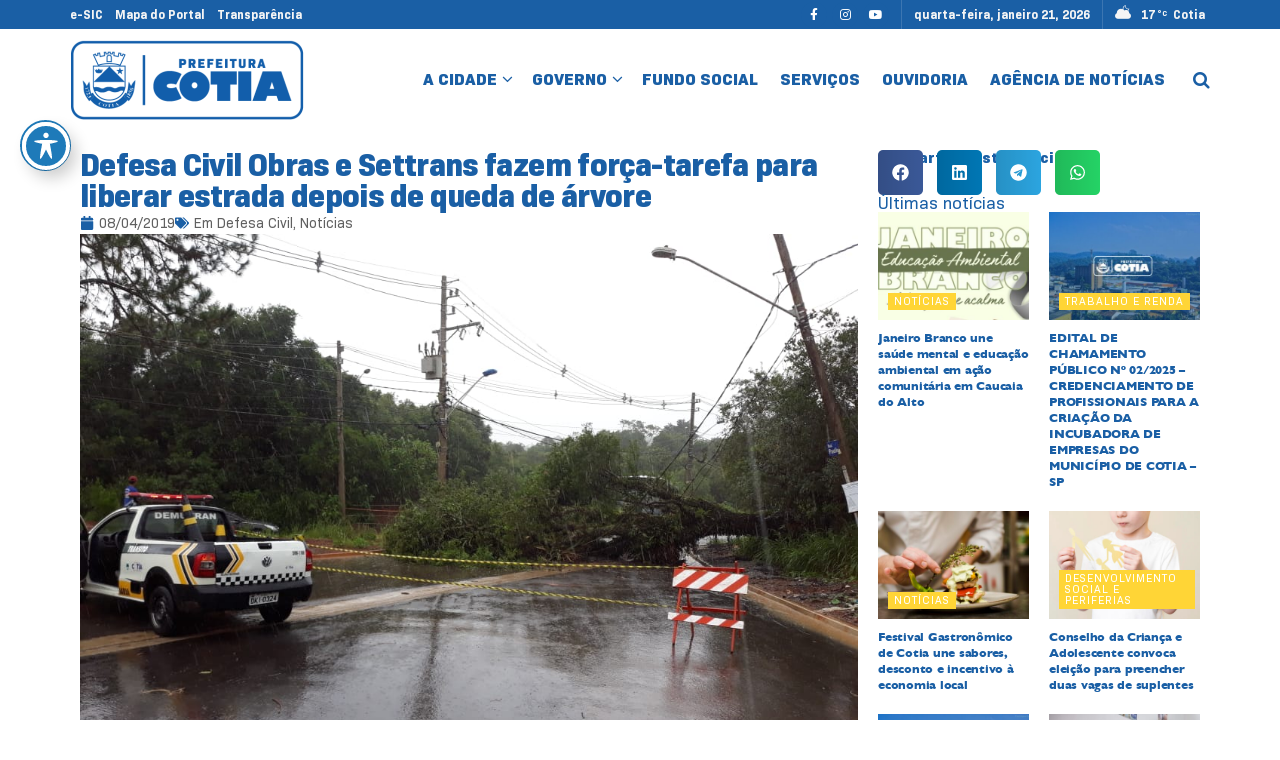

--- FILE ---
content_type: text/html; charset=UTF-8
request_url: https://cotia.sp.gov.br/defesa-civil-obras-e-settrans-fazem-forca-tarefa-para-liberar-estrada-depois-de-queda-de-arvore/
body_size: 59604
content:
<!doctype html>
<!--[if lt IE 7]> <html class="no-js lt-ie9 lt-ie8 lt-ie7" lang="pt-BR"> <![endif]-->
<!--[if IE 7]>    <html class="no-js lt-ie9 lt-ie8" lang="pt-BR"> <![endif]-->
<!--[if IE 8]>    <html class="no-js lt-ie9" lang="pt-BR"> <![endif]-->
<!--[if IE 9]>    <html class="no-js lt-ie10" lang="pt-BR"> <![endif]-->
<!--[if gt IE 8]><!--> <html class="no-js" lang="pt-BR"> <!--<![endif]-->
<head>
    <meta http-equiv="Content-Type" content="text/html; charset=UTF-8" />
    <meta name='viewport' content='width=device-width, initial-scale=1, user-scalable=yes' />
    <link rel="profile" href="http://gmpg.org/xfn/11" />
    <link rel="pingback" href="https://cotia.sp.gov.br/xmlrpc.php" />
    <meta name="theme-color" content="#3250afff">
             <meta name="msapplication-navbutton-color" content="#3250afff">
             <meta name="apple-mobile-web-app-status-bar-style" content="#3250afff"><meta name='robots' content='index, follow, max-image-preview:large, max-snippet:-1, max-video-preview:-1' />
			<script type="text/javascript">
			  var jnews_ajax_url = '/?ajax-request=jnews'
			</script>
			<script type="text/javascript">;window.jnews=window.jnews||{},window.jnews.library=window.jnews.library||{},window.jnews.library=function(){"use strict";var e=this;e.win=window,e.doc=document,e.noop=function(){},e.globalBody=e.doc.getElementsByTagName("body")[0],e.globalBody=e.globalBody?e.globalBody:e.doc,e.win.jnewsDataStorage=e.win.jnewsDataStorage||{_storage:new WeakMap,put:function(e,t,n){this._storage.has(e)||this._storage.set(e,new Map),this._storage.get(e).set(t,n)},get:function(e,t){return this._storage.get(e).get(t)},has:function(e,t){return this._storage.has(e)&&this._storage.get(e).has(t)},remove:function(e,t){var n=this._storage.get(e).delete(t);return 0===!this._storage.get(e).size&&this._storage.delete(e),n}},e.windowWidth=function(){return e.win.innerWidth||e.docEl.clientWidth||e.globalBody.clientWidth},e.windowHeight=function(){return e.win.innerHeight||e.docEl.clientHeight||e.globalBody.clientHeight},e.requestAnimationFrame=e.win.requestAnimationFrame||e.win.webkitRequestAnimationFrame||e.win.mozRequestAnimationFrame||e.win.msRequestAnimationFrame||window.oRequestAnimationFrame||function(e){return setTimeout(e,1e3/60)},e.cancelAnimationFrame=e.win.cancelAnimationFrame||e.win.webkitCancelAnimationFrame||e.win.webkitCancelRequestAnimationFrame||e.win.mozCancelAnimationFrame||e.win.msCancelRequestAnimationFrame||e.win.oCancelRequestAnimationFrame||function(e){clearTimeout(e)},e.classListSupport="classList"in document.createElement("_"),e.hasClass=e.classListSupport?function(e,t){return e.classList.contains(t)}:function(e,t){return e.className.indexOf(t)>=0},e.addClass=e.classListSupport?function(t,n){e.hasClass(t,n)||t.classList.add(n)}:function(t,n){e.hasClass(t,n)||(t.className+=" "+n)},e.removeClass=e.classListSupport?function(t,n){e.hasClass(t,n)&&t.classList.remove(n)}:function(t,n){e.hasClass(t,n)&&(t.className=t.className.replace(n,""))},e.objKeys=function(e){var t=[];for(var n in e)Object.prototype.hasOwnProperty.call(e,n)&&t.push(n);return t},e.isObjectSame=function(e,t){var n=!0;return JSON.stringify(e)!==JSON.stringify(t)&&(n=!1),n},e.extend=function(){for(var e,t,n,o=arguments[0]||{},i=1,a=arguments.length;i<a;i++)if(null!==(e=arguments[i]))for(t in e)o!==(n=e[t])&&void 0!==n&&(o[t]=n);return o},e.dataStorage=e.win.jnewsDataStorage,e.isVisible=function(e){return 0!==e.offsetWidth&&0!==e.offsetHeight||e.getBoundingClientRect().length},e.getHeight=function(e){return e.offsetHeight||e.clientHeight||e.getBoundingClientRect().height},e.getWidth=function(e){return e.offsetWidth||e.clientWidth||e.getBoundingClientRect().width},e.supportsPassive=!1;try{var t=Object.defineProperty({},"passive",{get:function(){e.supportsPassive=!0}});"createEvent"in e.doc?e.win.addEventListener("test",null,t):"fireEvent"in e.doc&&e.win.attachEvent("test",null)}catch(e){}e.passiveOption=!!e.supportsPassive&&{passive:!0},e.setStorage=function(e,t){e="jnews-"+e;var n={expired:Math.floor(((new Date).getTime()+432e5)/1e3)};t=Object.assign(n,t);localStorage.setItem(e,JSON.stringify(t))},e.getStorage=function(e){e="jnews-"+e;var t=localStorage.getItem(e);return null!==t&&0<t.length?JSON.parse(localStorage.getItem(e)):{}},e.expiredStorage=function(){var t,n="jnews-";for(var o in localStorage)o.indexOf(n)>-1&&"undefined"!==(t=e.getStorage(o.replace(n,""))).expired&&t.expired<Math.floor((new Date).getTime()/1e3)&&localStorage.removeItem(o)},e.addEvents=function(t,n,o){for(var i in n){var a=["touchstart","touchmove"].indexOf(i)>=0&&!o&&e.passiveOption;"createEvent"in e.doc?t.addEventListener(i,n[i],a):"fireEvent"in e.doc&&t.attachEvent("on"+i,n[i])}},e.removeEvents=function(t,n){for(var o in n)"createEvent"in e.doc?t.removeEventListener(o,n[o]):"fireEvent"in e.doc&&t.detachEvent("on"+o,n[o])},e.triggerEvents=function(t,n,o){var i;o=o||{detail:null};return"createEvent"in e.doc?(!(i=e.doc.createEvent("CustomEvent")||new CustomEvent(n)).initCustomEvent||i.initCustomEvent(n,!0,!1,o),void t.dispatchEvent(i)):"fireEvent"in e.doc?((i=e.doc.createEventObject()).eventType=n,void t.fireEvent("on"+i.eventType,i)):void 0},e.getParents=function(t,n){void 0===n&&(n=e.doc);for(var o=[],i=t.parentNode,a=!1;!a;)if(i){var r=i;r.querySelectorAll(n).length?a=!0:(o.push(r),i=r.parentNode)}else o=[],a=!0;return o},e.forEach=function(e,t,n){for(var o=0,i=e.length;o<i;o++)t.call(n,e[o],o)},e.getText=function(e){return e.innerText||e.textContent},e.setText=function(e,t){var n="object"==typeof t?t.innerText||t.textContent:t;e.innerText&&(e.innerText=n),e.textContent&&(e.textContent=n)},e.httpBuildQuery=function(t){return e.objKeys(t).reduce(function t(n){var o=arguments.length>1&&void 0!==arguments[1]?arguments[1]:null;return function(i,a){var r=n[a];a=encodeURIComponent(a);var s=o?"".concat(o,"[").concat(a,"]"):a;return null==r||"function"==typeof r?(i.push("".concat(s,"=")),i):["number","boolean","string"].includes(typeof r)?(i.push("".concat(s,"=").concat(encodeURIComponent(r))),i):(i.push(e.objKeys(r).reduce(t(r,s),[]).join("&")),i)}}(t),[]).join("&")},e.get=function(t,n,o,i){return o="function"==typeof o?o:e.noop,e.ajax("GET",t,n,o,i)},e.post=function(t,n,o,i){return o="function"==typeof o?o:e.noop,e.ajax("POST",t,n,o,i)},e.ajax=function(t,n,o,i,a){var r=new XMLHttpRequest,s=n,c=e.httpBuildQuery(o);if(t=-1!=["GET","POST"].indexOf(t)?t:"GET",r.open(t,s+("GET"==t?"?"+c:""),!0),"POST"==t&&r.setRequestHeader("Content-type","application/x-www-form-urlencoded"),r.setRequestHeader("X-Requested-With","XMLHttpRequest"),r.onreadystatechange=function(){4===r.readyState&&200<=r.status&&300>r.status&&"function"==typeof i&&i.call(void 0,r.response)},void 0!==a&&!a){return{xhr:r,send:function(){r.send("POST"==t?c:null)}}}return r.send("POST"==t?c:null),{xhr:r}},e.scrollTo=function(t,n,o){function i(e,t,n){this.start=this.position(),this.change=e-this.start,this.currentTime=0,this.increment=20,this.duration=void 0===n?500:n,this.callback=t,this.finish=!1,this.animateScroll()}return Math.easeInOutQuad=function(e,t,n,o){return(e/=o/2)<1?n/2*e*e+t:-n/2*(--e*(e-2)-1)+t},i.prototype.stop=function(){this.finish=!0},i.prototype.move=function(t){e.doc.documentElement.scrollTop=t,e.globalBody.parentNode.scrollTop=t,e.globalBody.scrollTop=t},i.prototype.position=function(){return e.doc.documentElement.scrollTop||e.globalBody.parentNode.scrollTop||e.globalBody.scrollTop},i.prototype.animateScroll=function(){this.currentTime+=this.increment;var t=Math.easeInOutQuad(this.currentTime,this.start,this.change,this.duration);this.move(t),this.currentTime<this.duration&&!this.finish?e.requestAnimationFrame.call(e.win,this.animateScroll.bind(this)):this.callback&&"function"==typeof this.callback&&this.callback()},new i(t,n,o)},e.unwrap=function(t){var n,o=t;e.forEach(t,(function(e,t){n?n+=e:n=e})),o.replaceWith(n)},e.performance={start:function(e){performance.mark(e+"Start")},stop:function(e){performance.mark(e+"End"),performance.measure(e,e+"Start",e+"End")}},e.fps=function(){var t=0,n=0,o=0;!function(){var i=t=0,a=0,r=0,s=document.getElementById("fpsTable"),c=function(t){void 0===document.getElementsByTagName("body")[0]?e.requestAnimationFrame.call(e.win,(function(){c(t)})):document.getElementsByTagName("body")[0].appendChild(t)};null===s&&((s=document.createElement("div")).style.position="fixed",s.style.top="120px",s.style.left="10px",s.style.width="100px",s.style.height="20px",s.style.border="1px solid black",s.style.fontSize="11px",s.style.zIndex="100000",s.style.backgroundColor="white",s.id="fpsTable",c(s));var l=function(){o++,n=Date.now(),(a=(o/(r=(n-t)/1e3)).toPrecision(2))!=i&&(i=a,s.innerHTML=i+"fps"),1<r&&(t=n,o=0),e.requestAnimationFrame.call(e.win,l)};l()}()},e.instr=function(e,t){for(var n=0;n<t.length;n++)if(-1!==e.toLowerCase().indexOf(t[n].toLowerCase()))return!0},e.winLoad=function(t,n){function o(o){if("complete"===e.doc.readyState||"interactive"===e.doc.readyState)return!o||n?setTimeout(t,n||1):t(o),1}o()||e.addEvents(e.win,{load:o})},e.docReady=function(t,n){function o(o){if("complete"===e.doc.readyState||"interactive"===e.doc.readyState)return!o||n?setTimeout(t,n||1):t(o),1}o()||e.addEvents(e.doc,{DOMContentLoaded:o})},e.fireOnce=function(){e.docReady((function(){e.assets=e.assets||[],e.assets.length&&(e.boot(),e.load_assets())}),50)},e.boot=function(){e.length&&e.doc.querySelectorAll("style[media]").forEach((function(e){"not all"==e.getAttribute("media")&&e.removeAttribute("media")}))},e.create_js=function(t,n){var o=e.doc.createElement("script");switch(o.setAttribute("src",t),n){case"defer":o.setAttribute("defer",!0);break;case"async":o.setAttribute("async",!0);break;case"deferasync":o.setAttribute("defer",!0),o.setAttribute("async",!0)}e.globalBody.appendChild(o)},e.load_assets=function(){"object"==typeof e.assets&&e.forEach(e.assets.slice(0),(function(t,n){var o="";t.defer&&(o+="defer"),t.async&&(o+="async"),e.create_js(t.url,o);var i=e.assets.indexOf(t);i>-1&&e.assets.splice(i,1)})),e.assets=jnewsoption.au_scripts=window.jnewsads=[]},e.setCookie=function(e,t,n){var o="";if(n){var i=new Date;i.setTime(i.getTime()+24*n*60*60*1e3),o="; expires="+i.toUTCString()}document.cookie=e+"="+(t||"")+o+"; path=/"},e.getCookie=function(e){for(var t=e+"=",n=document.cookie.split(";"),o=0;o<n.length;o++){for(var i=n[o];" "==i.charAt(0);)i=i.substring(1,i.length);if(0==i.indexOf(t))return i.substring(t.length,i.length)}return null},e.eraseCookie=function(e){document.cookie=e+"=; Path=/; Expires=Thu, 01 Jan 1970 00:00:01 GMT;"},e.docReady((function(){e.globalBody=e.globalBody==e.doc?e.doc.getElementsByTagName("body")[0]:e.globalBody,e.globalBody=e.globalBody?e.globalBody:e.doc})),e.winLoad((function(){e.winLoad((function(){var t=!1;if(void 0!==window.jnewsadmin)if(void 0!==window.file_version_checker){var n=e.objKeys(window.file_version_checker);n.length?n.forEach((function(e){t||"10.0.4"===window.file_version_checker[e]||(t=!0)})):t=!0}else t=!0;t&&(window.jnewsHelper.getMessage(),window.jnewsHelper.getNotice())}),2500)}))},window.jnews.library=new window.jnews.library;</script>
	<!-- This site is optimized with the Yoast SEO Premium plugin v24.5 (Yoast SEO v26.6) - https://yoast.com/wordpress/plugins/seo/ -->
	<title>Defesa Civil Obras e Settrans fazem força-tarefa para liberar estrada depois de queda de árvore - Prefeitura de Cotia</title>
	<link rel="canonical" href="https://cotia.sp.gov.br/defesa-civil-obras-e-settrans-fazem-forca-tarefa-para-liberar-estrada-depois-de-queda-de-arvore/" />
	<meta property="og:locale" content="pt_BR" />
	<meta property="og:type" content="article" />
	<meta property="og:title" content="Defesa Civil Obras e Settrans fazem força-tarefa para liberar estrada depois de queda de árvore" />
	<meta property="og:description" content="A Defesa Civil de Cotia e as Secretarias de Obras e Serviço e de Transportes e Trânsito realizaram uma força-tarefa, nesta segunda-feira (8/04), para retirada de uma árvore que caiu depois de uma forte chuva na região do bairro Jardim dos Pereiras, em Caucaia do Alto. A árvore tombou sobre a fiação elétrica e a [&hellip;]" />
	<meta property="og:url" content="https://cotia.sp.gov.br/defesa-civil-obras-e-settrans-fazem-forca-tarefa-para-liberar-estrada-depois-de-queda-de-arvore/" />
	<meta property="og:site_name" content="Prefeitura de Cotia" />
	<meta property="article:publisher" content="https://www.facebook.com/prefeituradecotia" />
	<meta property="article:published_time" content="2019-04-08T16:12:00+00:00" />
	<meta property="article:modified_time" content="2023-04-24T14:46:15+00:00" />
	<meta property="og:image" content="https://cotia.sp.gov.br/wp-content/uploads/2023/04/Retirada-de-arvore_estrada-dos-Pereiras.jpeg" />
	<meta property="og:image:width" content="1032" />
	<meta property="og:image:height" content="774" />
	<meta property="og:image:type" content="image/jpeg" />
	<meta name="author" content="secom" />
	<meta name="twitter:card" content="summary_large_image" />
	<script type="application/ld+json" class="yoast-schema-graph">{"@context":"https://schema.org","@graph":[{"@type":"Article","@id":"https://cotia.sp.gov.br/defesa-civil-obras-e-settrans-fazem-forca-tarefa-para-liberar-estrada-depois-de-queda-de-arvore/#article","isPartOf":{"@id":"https://cotia.sp.gov.br/defesa-civil-obras-e-settrans-fazem-forca-tarefa-para-liberar-estrada-depois-de-queda-de-arvore/"},"author":{"name":"secom","@id":"https://cotia.sp.gov.br/#/schema/person/cdd9c55671967ca319ca2264cf440096"},"headline":"Defesa Civil Obras e Settrans fazem força-tarefa para liberar estrada depois de queda de árvore","datePublished":"2019-04-08T16:12:00+00:00","dateModified":"2023-04-24T14:46:15+00:00","mainEntityOfPage":{"@id":"https://cotia.sp.gov.br/defesa-civil-obras-e-settrans-fazem-forca-tarefa-para-liberar-estrada-depois-de-queda-de-arvore/"},"wordCount":160,"publisher":{"@id":"https://cotia.sp.gov.br/#organization"},"image":{"@id":"https://cotia.sp.gov.br/defesa-civil-obras-e-settrans-fazem-forca-tarefa-para-liberar-estrada-depois-de-queda-de-arvore/#primaryimage"},"thumbnailUrl":"https://cotia.sp.gov.br/wp-content/uploads/2023/04/Retirada-de-arvore_estrada-dos-Pereiras.jpeg","articleSection":["Defesa Civil","Notícias"],"inLanguage":"pt-BR"},{"@type":"WebPage","@id":"https://cotia.sp.gov.br/defesa-civil-obras-e-settrans-fazem-forca-tarefa-para-liberar-estrada-depois-de-queda-de-arvore/","url":"https://cotia.sp.gov.br/defesa-civil-obras-e-settrans-fazem-forca-tarefa-para-liberar-estrada-depois-de-queda-de-arvore/","name":"Defesa Civil Obras e Settrans fazem força-tarefa para liberar estrada depois de queda de árvore - Prefeitura de Cotia","isPartOf":{"@id":"https://cotia.sp.gov.br/#website"},"primaryImageOfPage":{"@id":"https://cotia.sp.gov.br/defesa-civil-obras-e-settrans-fazem-forca-tarefa-para-liberar-estrada-depois-de-queda-de-arvore/#primaryimage"},"image":{"@id":"https://cotia.sp.gov.br/defesa-civil-obras-e-settrans-fazem-forca-tarefa-para-liberar-estrada-depois-de-queda-de-arvore/#primaryimage"},"thumbnailUrl":"https://cotia.sp.gov.br/wp-content/uploads/2023/04/Retirada-de-arvore_estrada-dos-Pereiras.jpeg","datePublished":"2019-04-08T16:12:00+00:00","dateModified":"2023-04-24T14:46:15+00:00","breadcrumb":{"@id":"https://cotia.sp.gov.br/defesa-civil-obras-e-settrans-fazem-forca-tarefa-para-liberar-estrada-depois-de-queda-de-arvore/#breadcrumb"},"inLanguage":"pt-BR","potentialAction":[{"@type":"ReadAction","target":["https://cotia.sp.gov.br/defesa-civil-obras-e-settrans-fazem-forca-tarefa-para-liberar-estrada-depois-de-queda-de-arvore/"]}]},{"@type":"ImageObject","inLanguage":"pt-BR","@id":"https://cotia.sp.gov.br/defesa-civil-obras-e-settrans-fazem-forca-tarefa-para-liberar-estrada-depois-de-queda-de-arvore/#primaryimage","url":"https://cotia.sp.gov.br/wp-content/uploads/2023/04/Retirada-de-arvore_estrada-dos-Pereiras.jpeg","contentUrl":"https://cotia.sp.gov.br/wp-content/uploads/2023/04/Retirada-de-arvore_estrada-dos-Pereiras.jpeg","width":1032,"height":774},{"@type":"BreadcrumbList","@id":"https://cotia.sp.gov.br/defesa-civil-obras-e-settrans-fazem-forca-tarefa-para-liberar-estrada-depois-de-queda-de-arvore/#breadcrumb","itemListElement":[{"@type":"ListItem","position":1,"name":"Início","item":"https://cotia.sp.gov.br/"},{"@type":"ListItem","position":2,"name":"Defesa Civil Obras e Settrans fazem força-tarefa para liberar estrada depois de queda de árvore"}]},{"@type":"WebSite","@id":"https://cotia.sp.gov.br/#website","url":"https://cotia.sp.gov.br/","name":"Prefeitura de Cotia","description":"Prefeitura Municipal de Cotia.","publisher":{"@id":"https://cotia.sp.gov.br/#organization"},"potentialAction":[{"@type":"SearchAction","target":{"@type":"EntryPoint","urlTemplate":"https://cotia.sp.gov.br/?s={search_term_string}"},"query-input":{"@type":"PropertyValueSpecification","valueRequired":true,"valueName":"search_term_string"}}],"inLanguage":"pt-BR"},{"@type":"Organization","@id":"https://cotia.sp.gov.br/#organization","name":"Prefeitura de Cotia","url":"https://cotia.sp.gov.br/","logo":{"@type":"ImageObject","inLanguage":"pt-BR","@id":"https://cotia.sp.gov.br/#/schema/logo/image/","url":"https://cotia.sp.gov.br/wp-content/uploads/2025/02/avatar-cotia.png","contentUrl":"https://cotia.sp.gov.br/wp-content/uploads/2025/02/avatar-cotia.png","width":696,"height":696,"caption":"Prefeitura de Cotia"},"image":{"@id":"https://cotia.sp.gov.br/#/schema/logo/image/"},"sameAs":["https://www.facebook.com/prefeituradecotia","https://www.youtube.com/@PrefeituraMunicipaldeCotia","https://www.instagram.com/prefdecotia/"]},{"@type":"Person","@id":"https://cotia.sp.gov.br/#/schema/person/cdd9c55671967ca319ca2264cf440096","name":"secom","image":{"@type":"ImageObject","inLanguage":"pt-BR","@id":"https://cotia.sp.gov.br/#/schema/person/image/","url":"https://secure.gravatar.com/avatar/74985a77d8731c93a84ff75fa7d3c51817dc913e609620706c85a29b6bc5d740?s=96&d=mm&r=g","contentUrl":"https://secure.gravatar.com/avatar/74985a77d8731c93a84ff75fa7d3c51817dc913e609620706c85a29b6bc5d740?s=96&d=mm&r=g","caption":"secom"},"url":"https://cotia.sp.gov.br/author/mediacao/"}]}</script>
	<!-- / Yoast SEO Premium plugin. -->


<link rel='dns-prefetch' href='//code.responsivevoice.org' />
<link rel='dns-prefetch' href='//www.googletagmanager.com' />
<link rel='dns-prefetch' href='//fonts.googleapis.com' />
<link rel='dns-prefetch' href='//use.fontawesome.com' />

<link rel="alternate" type="application/rss+xml" title="Feed para Prefeitura de Cotia &raquo;" href="https://cotia.sp.gov.br/feed/" />
<link rel="alternate" type="application/rss+xml" title="Feed de comentários para Prefeitura de Cotia &raquo;" href="https://cotia.sp.gov.br/comments/feed/" />
<link rel="alternate" title="oEmbed (JSON)" type="application/json+oembed" href="https://cotia.sp.gov.br/wp-json/oembed/1.0/embed?url=https%3A%2F%2Fcotia.sp.gov.br%2Fdefesa-civil-obras-e-settrans-fazem-forca-tarefa-para-liberar-estrada-depois-de-queda-de-arvore%2F" />
<link rel="alternate" title="oEmbed (XML)" type="text/xml+oembed" href="https://cotia.sp.gov.br/wp-json/oembed/1.0/embed?url=https%3A%2F%2Fcotia.sp.gov.br%2Fdefesa-civil-obras-e-settrans-fazem-forca-tarefa-para-liberar-estrada-depois-de-queda-de-arvore%2F&#038;format=xml" />
<style id='wp-img-auto-sizes-contain-inline-css' type='text/css'>
img:is([sizes=auto i],[sizes^="auto," i]){contain-intrinsic-size:3000px 1500px}
/*# sourceURL=wp-img-auto-sizes-contain-inline-css */
</style>
<link rel='stylesheet' id='sbi_styles-css' href='https://cotia.sp.gov.br/wp-content/cache/background-css/1/cotia.sp.gov.br/wp-content/plugins/instagram-feed-pro/css/sbi-styles.min.css?ver=6.7.0&wpr_t=1769018323' type='text/css' media='all' />
<style id='wp-emoji-styles-inline-css' type='text/css'>

	img.wp-smiley, img.emoji {
		display: inline !important;
		border: none !important;
		box-shadow: none !important;
		height: 1em !important;
		width: 1em !important;
		margin: 0 0.07em !important;
		vertical-align: -0.1em !important;
		background: none !important;
		padding: 0 !important;
	}
/*# sourceURL=wp-emoji-styles-inline-css */
</style>
<link rel='stylesheet' id='wp-block-library-css' href='https://cotia.sp.gov.br/wp-includes/css/dist/block-library/style.min.css?ver=5e0fcfa00fcf6cbf8eeed504588aad20' type='text/css' media='all' />
<style id='classic-theme-styles-inline-css' type='text/css'>
/*! This file is auto-generated */
.wp-block-button__link{color:#fff;background-color:#32373c;border-radius:9999px;box-shadow:none;text-decoration:none;padding:calc(.667em + 2px) calc(1.333em + 2px);font-size:1.125em}.wp-block-file__button{background:#32373c;color:#fff;text-decoration:none}
/*# sourceURL=/wp-includes/css/classic-themes.min.css */
</style>
<link data-minify="1" rel='stylesheet' id='jnews-faq-css' href='https://cotia.sp.gov.br/wp-content/cache/min/1/wp-content/plugins/jnews-essential/assets/css/faq.css?ver=1769016719' type='text/css' media='all' />
<link data-minify="1" rel='stylesheet' id='jet-engine-frontend-css' href='https://cotia.sp.gov.br/wp-content/cache/min/1/wp-content/plugins/jet-engine/assets/css/frontend.css?ver=1769016719' type='text/css' media='all' />
<style id='global-styles-inline-css' type='text/css'>
:root{--wp--preset--aspect-ratio--square: 1;--wp--preset--aspect-ratio--4-3: 4/3;--wp--preset--aspect-ratio--3-4: 3/4;--wp--preset--aspect-ratio--3-2: 3/2;--wp--preset--aspect-ratio--2-3: 2/3;--wp--preset--aspect-ratio--16-9: 16/9;--wp--preset--aspect-ratio--9-16: 9/16;--wp--preset--color--black: #000000;--wp--preset--color--cyan-bluish-gray: #abb8c3;--wp--preset--color--white: #ffffff;--wp--preset--color--pale-pink: #f78da7;--wp--preset--color--vivid-red: #cf2e2e;--wp--preset--color--luminous-vivid-orange: #ff6900;--wp--preset--color--luminous-vivid-amber: #fcb900;--wp--preset--color--light-green-cyan: #7bdcb5;--wp--preset--color--vivid-green-cyan: #00d084;--wp--preset--color--pale-cyan-blue: #8ed1fc;--wp--preset--color--vivid-cyan-blue: #0693e3;--wp--preset--color--vivid-purple: #9b51e0;--wp--preset--gradient--vivid-cyan-blue-to-vivid-purple: linear-gradient(135deg,rgb(6,147,227) 0%,rgb(155,81,224) 100%);--wp--preset--gradient--light-green-cyan-to-vivid-green-cyan: linear-gradient(135deg,rgb(122,220,180) 0%,rgb(0,208,130) 100%);--wp--preset--gradient--luminous-vivid-amber-to-luminous-vivid-orange: linear-gradient(135deg,rgb(252,185,0) 0%,rgb(255,105,0) 100%);--wp--preset--gradient--luminous-vivid-orange-to-vivid-red: linear-gradient(135deg,rgb(255,105,0) 0%,rgb(207,46,46) 100%);--wp--preset--gradient--very-light-gray-to-cyan-bluish-gray: linear-gradient(135deg,rgb(238,238,238) 0%,rgb(169,184,195) 100%);--wp--preset--gradient--cool-to-warm-spectrum: linear-gradient(135deg,rgb(74,234,220) 0%,rgb(151,120,209) 20%,rgb(207,42,186) 40%,rgb(238,44,130) 60%,rgb(251,105,98) 80%,rgb(254,248,76) 100%);--wp--preset--gradient--blush-light-purple: linear-gradient(135deg,rgb(255,206,236) 0%,rgb(152,150,240) 100%);--wp--preset--gradient--blush-bordeaux: linear-gradient(135deg,rgb(254,205,165) 0%,rgb(254,45,45) 50%,rgb(107,0,62) 100%);--wp--preset--gradient--luminous-dusk: linear-gradient(135deg,rgb(255,203,112) 0%,rgb(199,81,192) 50%,rgb(65,88,208) 100%);--wp--preset--gradient--pale-ocean: linear-gradient(135deg,rgb(255,245,203) 0%,rgb(182,227,212) 50%,rgb(51,167,181) 100%);--wp--preset--gradient--electric-grass: linear-gradient(135deg,rgb(202,248,128) 0%,rgb(113,206,126) 100%);--wp--preset--gradient--midnight: linear-gradient(135deg,rgb(2,3,129) 0%,rgb(40,116,252) 100%);--wp--preset--font-size--small: 13px;--wp--preset--font-size--medium: 20px;--wp--preset--font-size--large: 36px;--wp--preset--font-size--x-large: 42px;--wp--preset--spacing--20: 0.44rem;--wp--preset--spacing--30: 0.67rem;--wp--preset--spacing--40: 1rem;--wp--preset--spacing--50: 1.5rem;--wp--preset--spacing--60: 2.25rem;--wp--preset--spacing--70: 3.38rem;--wp--preset--spacing--80: 5.06rem;--wp--preset--shadow--natural: 6px 6px 9px rgba(0, 0, 0, 0.2);--wp--preset--shadow--deep: 12px 12px 50px rgba(0, 0, 0, 0.4);--wp--preset--shadow--sharp: 6px 6px 0px rgba(0, 0, 0, 0.2);--wp--preset--shadow--outlined: 6px 6px 0px -3px rgb(255, 255, 255), 6px 6px rgb(0, 0, 0);--wp--preset--shadow--crisp: 6px 6px 0px rgb(0, 0, 0);}:where(.is-layout-flex){gap: 0.5em;}:where(.is-layout-grid){gap: 0.5em;}body .is-layout-flex{display: flex;}.is-layout-flex{flex-wrap: wrap;align-items: center;}.is-layout-flex > :is(*, div){margin: 0;}body .is-layout-grid{display: grid;}.is-layout-grid > :is(*, div){margin: 0;}:where(.wp-block-columns.is-layout-flex){gap: 2em;}:where(.wp-block-columns.is-layout-grid){gap: 2em;}:where(.wp-block-post-template.is-layout-flex){gap: 1.25em;}:where(.wp-block-post-template.is-layout-grid){gap: 1.25em;}.has-black-color{color: var(--wp--preset--color--black) !important;}.has-cyan-bluish-gray-color{color: var(--wp--preset--color--cyan-bluish-gray) !important;}.has-white-color{color: var(--wp--preset--color--white) !important;}.has-pale-pink-color{color: var(--wp--preset--color--pale-pink) !important;}.has-vivid-red-color{color: var(--wp--preset--color--vivid-red) !important;}.has-luminous-vivid-orange-color{color: var(--wp--preset--color--luminous-vivid-orange) !important;}.has-luminous-vivid-amber-color{color: var(--wp--preset--color--luminous-vivid-amber) !important;}.has-light-green-cyan-color{color: var(--wp--preset--color--light-green-cyan) !important;}.has-vivid-green-cyan-color{color: var(--wp--preset--color--vivid-green-cyan) !important;}.has-pale-cyan-blue-color{color: var(--wp--preset--color--pale-cyan-blue) !important;}.has-vivid-cyan-blue-color{color: var(--wp--preset--color--vivid-cyan-blue) !important;}.has-vivid-purple-color{color: var(--wp--preset--color--vivid-purple) !important;}.has-black-background-color{background-color: var(--wp--preset--color--black) !important;}.has-cyan-bluish-gray-background-color{background-color: var(--wp--preset--color--cyan-bluish-gray) !important;}.has-white-background-color{background-color: var(--wp--preset--color--white) !important;}.has-pale-pink-background-color{background-color: var(--wp--preset--color--pale-pink) !important;}.has-vivid-red-background-color{background-color: var(--wp--preset--color--vivid-red) !important;}.has-luminous-vivid-orange-background-color{background-color: var(--wp--preset--color--luminous-vivid-orange) !important;}.has-luminous-vivid-amber-background-color{background-color: var(--wp--preset--color--luminous-vivid-amber) !important;}.has-light-green-cyan-background-color{background-color: var(--wp--preset--color--light-green-cyan) !important;}.has-vivid-green-cyan-background-color{background-color: var(--wp--preset--color--vivid-green-cyan) !important;}.has-pale-cyan-blue-background-color{background-color: var(--wp--preset--color--pale-cyan-blue) !important;}.has-vivid-cyan-blue-background-color{background-color: var(--wp--preset--color--vivid-cyan-blue) !important;}.has-vivid-purple-background-color{background-color: var(--wp--preset--color--vivid-purple) !important;}.has-black-border-color{border-color: var(--wp--preset--color--black) !important;}.has-cyan-bluish-gray-border-color{border-color: var(--wp--preset--color--cyan-bluish-gray) !important;}.has-white-border-color{border-color: var(--wp--preset--color--white) !important;}.has-pale-pink-border-color{border-color: var(--wp--preset--color--pale-pink) !important;}.has-vivid-red-border-color{border-color: var(--wp--preset--color--vivid-red) !important;}.has-luminous-vivid-orange-border-color{border-color: var(--wp--preset--color--luminous-vivid-orange) !important;}.has-luminous-vivid-amber-border-color{border-color: var(--wp--preset--color--luminous-vivid-amber) !important;}.has-light-green-cyan-border-color{border-color: var(--wp--preset--color--light-green-cyan) !important;}.has-vivid-green-cyan-border-color{border-color: var(--wp--preset--color--vivid-green-cyan) !important;}.has-pale-cyan-blue-border-color{border-color: var(--wp--preset--color--pale-cyan-blue) !important;}.has-vivid-cyan-blue-border-color{border-color: var(--wp--preset--color--vivid-cyan-blue) !important;}.has-vivid-purple-border-color{border-color: var(--wp--preset--color--vivid-purple) !important;}.has-vivid-cyan-blue-to-vivid-purple-gradient-background{background: var(--wp--preset--gradient--vivid-cyan-blue-to-vivid-purple) !important;}.has-light-green-cyan-to-vivid-green-cyan-gradient-background{background: var(--wp--preset--gradient--light-green-cyan-to-vivid-green-cyan) !important;}.has-luminous-vivid-amber-to-luminous-vivid-orange-gradient-background{background: var(--wp--preset--gradient--luminous-vivid-amber-to-luminous-vivid-orange) !important;}.has-luminous-vivid-orange-to-vivid-red-gradient-background{background: var(--wp--preset--gradient--luminous-vivid-orange-to-vivid-red) !important;}.has-very-light-gray-to-cyan-bluish-gray-gradient-background{background: var(--wp--preset--gradient--very-light-gray-to-cyan-bluish-gray) !important;}.has-cool-to-warm-spectrum-gradient-background{background: var(--wp--preset--gradient--cool-to-warm-spectrum) !important;}.has-blush-light-purple-gradient-background{background: var(--wp--preset--gradient--blush-light-purple) !important;}.has-blush-bordeaux-gradient-background{background: var(--wp--preset--gradient--blush-bordeaux) !important;}.has-luminous-dusk-gradient-background{background: var(--wp--preset--gradient--luminous-dusk) !important;}.has-pale-ocean-gradient-background{background: var(--wp--preset--gradient--pale-ocean) !important;}.has-electric-grass-gradient-background{background: var(--wp--preset--gradient--electric-grass) !important;}.has-midnight-gradient-background{background: var(--wp--preset--gradient--midnight) !important;}.has-small-font-size{font-size: var(--wp--preset--font-size--small) !important;}.has-medium-font-size{font-size: var(--wp--preset--font-size--medium) !important;}.has-large-font-size{font-size: var(--wp--preset--font-size--large) !important;}.has-x-large-font-size{font-size: var(--wp--preset--font-size--x-large) !important;}
:where(.wp-block-post-template.is-layout-flex){gap: 1.25em;}:where(.wp-block-post-template.is-layout-grid){gap: 1.25em;}
:where(.wp-block-term-template.is-layout-flex){gap: 1.25em;}:where(.wp-block-term-template.is-layout-grid){gap: 1.25em;}
:where(.wp-block-columns.is-layout-flex){gap: 2em;}:where(.wp-block-columns.is-layout-grid){gap: 2em;}
:root :where(.wp-block-pullquote){font-size: 1.5em;line-height: 1.6;}
/*# sourceURL=global-styles-inline-css */
</style>
<link data-minify="1" rel='stylesheet' id='acwp-main-css-css' href='https://cotia.sp.gov.br/wp-content/cache/min/1/wp-content/plugins/accessible-poetry/assets/css/main.css?ver=1769016719' type='text/css' media='all' />
<link rel='stylesheet' id='acwp-mdi-css' href='https://fonts.googleapis.com/icon?family=Material+Icons&#038;ver=5e0fcfa00fcf6cbf8eeed504588aad20' type='text/css' media='all' />
<link data-minify="1" rel='stylesheet' id='pb-accordion-blocks-style-css' href='https://cotia.sp.gov.br/wp-content/cache/min/1/wp-content/plugins/accordion-blocks/build/index.css?ver=1769016719' type='text/css' media='all' />
<link data-minify="1" rel='stylesheet' id='wpdm-font-awesome-css' href='https://cotia.sp.gov.br/wp-content/cache/min/1/releases/v6.7.2/css/all.css?ver=1769016719' type='text/css' media='all' />
<link rel='stylesheet' id='wpdm-front-css' href='https://cotia.sp.gov.br/wp-content/cache/background-css/1/cotia.sp.gov.br/wp-content/plugins/download-manager/assets/css/front.min.css?ver=5e0fcfa00fcf6cbf8eeed504588aad20&wpr_t=1769018323' type='text/css' media='all' />
<link data-minify="1" rel='stylesheet' id='rv-style-css' href='https://cotia.sp.gov.br/wp-content/cache/min/1/wp-content/plugins/responsivevoice-text-to-speech/includes/css/responsivevoice.css?ver=1769016719' type='text/css' media='all' />
<link rel='stylesheet' id='cmplz-general-css' href='https://cotia.sp.gov.br/wp-content/plugins/complianz-gdpr-premium/assets/css/cookieblocker.min.css?ver=1744070000' type='text/css' media='all' />
<link rel='stylesheet' id='jnews-parent-style-css' href='https://cotia.sp.gov.br/wp-content/themes/jnews/style.css?ver=5e0fcfa00fcf6cbf8eeed504588aad20' type='text/css' media='all' />
<link rel='stylesheet' id='elementor-frontend-css' href='https://cotia.sp.gov.br/wp-content/plugins/elementor/assets/css/frontend.min.css?ver=3.33.4' type='text/css' media='all' />
<link rel='stylesheet' id='widget-heading-css' href='https://cotia.sp.gov.br/wp-content/plugins/elementor/assets/css/widget-heading.min.css?ver=3.33.4' type='text/css' media='all' />
<link rel='stylesheet' id='widget-post-info-css' href='https://cotia.sp.gov.br/wp-content/plugins/elementor-pro/assets/css/widget-post-info.min.css?ver=3.33.2' type='text/css' media='all' />
<link rel='stylesheet' id='widget-icon-list-css' href='https://cotia.sp.gov.br/wp-content/plugins/elementor/assets/css/widget-icon-list.min.css?ver=3.33.4' type='text/css' media='all' />
<link rel='stylesheet' id='widget-image-css' href='https://cotia.sp.gov.br/wp-content/plugins/elementor/assets/css/widget-image.min.css?ver=3.33.4' type='text/css' media='all' />
<link rel='stylesheet' id='widget-divider-css' href='https://cotia.sp.gov.br/wp-content/plugins/elementor/assets/css/widget-divider.min.css?ver=3.33.4' type='text/css' media='all' />
<link rel='stylesheet' id='widget-post-navigation-css' href='https://cotia.sp.gov.br/wp-content/plugins/elementor-pro/assets/css/widget-post-navigation.min.css?ver=3.33.2' type='text/css' media='all' />
<link rel='stylesheet' id='widget-share-buttons-css' href='https://cotia.sp.gov.br/wp-content/plugins/elementor-pro/assets/css/widget-share-buttons.min.css?ver=3.33.2' type='text/css' media='all' />
<link rel='stylesheet' id='e-apple-webkit-css' href='https://cotia.sp.gov.br/wp-content/plugins/elementor/assets/css/conditionals/apple-webkit.min.css?ver=3.33.4' type='text/css' media='all' />
<link rel='stylesheet' id='elementor-post-76368-css' href='https://cotia.sp.gov.br/wp-content/uploads/elementor/css/post-76368.css?ver=1769016738' type='text/css' media='all' />
<link rel='stylesheet' id='sbistyles-css' href='https://cotia.sp.gov.br/wp-content/cache/background-css/1/cotia.sp.gov.br/wp-content/plugins/instagram-feed-pro/css/sbi-styles.min.css?ver=6.7.0&wpr_t=1769018323' type='text/css' media='all' />
<link data-minify="1" rel='stylesheet' id='jet-tabs-frontend-css' href='https://cotia.sp.gov.br/wp-content/cache/background-css/1/cotia.sp.gov.br/wp-content/cache/min/1/wp-content/plugins/jet-tabs/assets/css/jet-tabs-frontend.css?ver=1769016719&wpr_t=1769018323' type='text/css' media='all' />
<link data-minify="1" rel='stylesheet' id='swiper-css' href='https://cotia.sp.gov.br/wp-content/cache/min/1/wp-content/plugins/elementor/assets/lib/swiper/v8/css/swiper.min.css?ver=1769016719' type='text/css' media='all' />
<link data-minify="1" rel='stylesheet' id='font-awesome-5-all-css' href='https://cotia.sp.gov.br/wp-content/cache/min/1/wp-content/plugins/elementor/assets/lib/font-awesome/css/all.min.css?ver=1769016720' type='text/css' media='all' />
<link rel='stylesheet' id='font-awesome-4-shim-css' href='https://cotia.sp.gov.br/wp-content/plugins/elementor/assets/lib/font-awesome/css/v4-shims.min.css?ver=3.33.4' type='text/css' media='all' />
<link rel='stylesheet' id='elementor-post-77028-css' href='https://cotia.sp.gov.br/wp-content/uploads/elementor/css/post-77028.css?ver=1769016725' type='text/css' media='all' />
<link rel='stylesheet' id='searchwp-forms-css' href='https://cotia.sp.gov.br/wp-content/plugins/searchwp/assets/css/frontend/search-forms.min.css?ver=4.5.5' type='text/css' media='all' />
<link data-minify="1" rel='stylesheet' id='font-awesome-css' href='https://cotia.sp.gov.br/wp-content/cache/min/1/wp-content/plugins/elementor/assets/lib/font-awesome/css/font-awesome.min.css?ver=1769016720' type='text/css' media='all' />
<link data-minify="1" rel='stylesheet' id='jnews-icon-css' href='https://cotia.sp.gov.br/wp-content/cache/min/1/wp-content/themes/jnews/assets/fonts/jegicon/jegicon.css?ver=1769016720' type='text/css' media='all' />
<link data-minify="1" rel='stylesheet' id='jscrollpane-css' href='https://cotia.sp.gov.br/wp-content/cache/min/1/wp-content/themes/jnews/assets/css/jquery.jscrollpane.css?ver=1769016720' type='text/css' media='all' />
<link data-minify="1" rel='stylesheet' id='oknav-css' href='https://cotia.sp.gov.br/wp-content/cache/min/1/wp-content/themes/jnews/assets/css/okayNav.css?ver=1769016720' type='text/css' media='all' />
<link data-minify="1" rel='stylesheet' id='magnific-popup-css' href='https://cotia.sp.gov.br/wp-content/cache/min/1/wp-content/themes/jnews/assets/css/magnific-popup.css?ver=1769016720' type='text/css' media='all' />
<link data-minify="1" rel='stylesheet' id='chosen-css' href='https://cotia.sp.gov.br/wp-content/cache/background-css/1/cotia.sp.gov.br/wp-content/cache/min/1/wp-content/themes/jnews/assets/css/chosen/chosen.css?ver=1769016720&wpr_t=1769018323' type='text/css' media='all' />
<link data-minify="1" rel='stylesheet' id='jnews-main-css' href='https://cotia.sp.gov.br/wp-content/cache/background-css/1/cotia.sp.gov.br/wp-content/cache/min/1/wp-content/themes/jnews/assets/css/main.css?ver=1769016720&wpr_t=1769018323' type='text/css' media='all' />
<link data-minify="1" rel='stylesheet' id='jnews-pages-css' href='https://cotia.sp.gov.br/wp-content/cache/min/1/wp-content/themes/jnews/assets/css/pages.css?ver=1769016720' type='text/css' media='all' />
<link data-minify="1" rel='stylesheet' id='jnews-single-css' href='https://cotia.sp.gov.br/wp-content/cache/min/1/wp-content/themes/jnews/assets/css/single.css?ver=1769016720' type='text/css' media='all' />
<link data-minify="1" rel='stylesheet' id='jnews-responsive-css' href='https://cotia.sp.gov.br/wp-content/cache/min/1/wp-content/themes/jnews/assets/css/responsive.css?ver=1769016720' type='text/css' media='all' />
<link data-minify="1" rel='stylesheet' id='jnews-pb-temp-css' href='https://cotia.sp.gov.br/wp-content/cache/min/1/wp-content/themes/jnews/assets/css/pb-temp.css?ver=1769016720' type='text/css' media='all' />
<link data-minify="1" rel='stylesheet' id='jnews-elementor-css' href='https://cotia.sp.gov.br/wp-content/cache/min/1/wp-content/themes/jnews/assets/css/elementor-frontend.css?ver=1769016720' type='text/css' media='all' />
<link rel='stylesheet' id='jnews-style-css' href='https://cotia.sp.gov.br/wp-content/themes/jnews-child/style.css?ver=1.0.0' type='text/css' media='all' />
<link data-minify="1" rel='stylesheet' id='jnews-darkmode-css' href='https://cotia.sp.gov.br/wp-content/cache/background-css/1/cotia.sp.gov.br/wp-content/cache/min/1/wp-content/themes/jnews/assets/css/darkmode.css?ver=1769016720&wpr_t=1769018323' type='text/css' media='all' />
<link data-minify="1" rel='stylesheet' id='elementor-gf-local-montserrat-css' href='https://cotia.sp.gov.br/wp-content/cache/min/1/wp-content/uploads/elementor/google-fonts/css/montserrat.css?ver=1769016720' type='text/css' media='all' />
<link data-minify="1" rel='stylesheet' id='jnews-select-share-css' href='https://cotia.sp.gov.br/wp-content/cache/min/1/wp-content/plugins/jnews-social-share/assets/css/plugin.css?ver=1769016720' type='text/css' media='all' />
<link data-minify="1" rel='stylesheet' id='jnews-weather-style-css' href='https://cotia.sp.gov.br/wp-content/cache/min/1/wp-content/plugins/jnews-weather/assets/css/plugin.css?ver=1769016720' type='text/css' media='all' />
<script type="text/javascript" src="https://cotia.sp.gov.br/wp-includes/js/jquery/jquery.min.js?ver=3.7.1" id="jquery-core-js"></script>
<script type="text/javascript" src="https://cotia.sp.gov.br/wp-includes/js/jquery/jquery-migrate.min.js?ver=3.4.1" id="jquery-migrate-js"></script>
<script type="text/javascript" src="https://cotia.sp.gov.br/wp-content/plugins/download-manager/assets/js/wpdm.min.js?ver=5e0fcfa00fcf6cbf8eeed504588aad20" id="wpdmjs-js" data-rocket-defer defer></script>
<script type="text/javascript" id="wpdm-frontjs-js-extra">
/* <![CDATA[ */
var wpdm_url = {"home":"https://cotia.sp.gov.br/","site":"https://cotia.sp.gov.br/","ajax":"https://cotia.sp.gov.br/wp-admin/admin-ajax.php"};
var wpdm_js = {"spinner":"\u003Ci class=\"fas fa-sun fa-spin\"\u003E\u003C/i\u003E","client_id":"67b0b17f1e2b2b8046a0964d66613268"};
var wpdm_strings = {"pass_var":"Password Verified!","pass_var_q":"Please click following button to start download.","start_dl":"Start Download"};
//# sourceURL=wpdm-frontjs-js-extra
/* ]]> */
</script>
<script type="text/javascript" src="https://cotia.sp.gov.br/wp-content/plugins/download-manager/assets/js/front.min.js?ver=6.7.2" id="wpdm-frontjs-js" data-rocket-defer defer></script>
<script data-minify="1" type="text/javascript" src="https://cotia.sp.gov.br/wp-content/cache/min/1/responsivevoice.js?ver=1768932054" id="responsive-voice-js" data-rocket-defer defer></script>
<script type="text/javascript" src="https://cotia.sp.gov.br/wp-content/plugins/elementor/assets/lib/font-awesome/js/v4-shims.min.js?ver=3.33.4" id="font-awesome-4-shim-js" data-rocket-defer defer></script>
<script type="text/javascript" src="https://cotia.sp.gov.br/?code-snippets-js-snippets=head&amp;ver=9" id="code-snippets-site-head-js" data-rocket-defer defer></script>

<!-- Snippet da etiqueta do Google (gtag.js) adicionado pelo Site Kit -->
<!-- Snippet do Google Análises adicionado pelo Site Kit -->
<script type="text/javascript" src="https://www.googletagmanager.com/gtag/js?id=GT-PHW7Q5F" id="google_gtagjs-js" async></script>
<script type="text/javascript" id="google_gtagjs-js-after">
/* <![CDATA[ */
window.dataLayer = window.dataLayer || [];function gtag(){dataLayer.push(arguments);}
gtag("set","linker",{"domains":["cotia.sp.gov.br"]});
gtag("js", new Date());
gtag("set", "developer_id.dZTNiMT", true);
gtag("config", "GT-PHW7Q5F", {"googlesitekit_post_type":"post"});
//# sourceURL=google_gtagjs-js-after
/* ]]> */
</script>
<link rel="https://api.w.org/" href="https://cotia.sp.gov.br/wp-json/" /><link rel="alternate" title="JSON" type="application/json" href="https://cotia.sp.gov.br/wp-json/wp/v2/posts/41183" /><link rel="EditURI" type="application/rsd+xml" title="RSD" href="https://cotia.sp.gov.br/xmlrpc.php?rsd" />

<link rel='shortlink' href='https://cotia.sp.gov.br/?p=41183' />
<meta name="generator" content="Site Kit by Google 1.168.0" /><script type="text/javascript">//<![CDATA[
  function external_links_in_new_windows_loop() {
    if (!document.links) {
      document.links = document.getElementsByTagName('a');
    }
    var change_link = false;
    var force = '';
    var ignore = '';

    for (var t=0; t<document.links.length; t++) {
      var all_links = document.links[t];
      change_link = false;
      
      if(document.links[t].hasAttribute('onClick') == false) {
        // forced if the address starts with http (or also https), but does not link to the current domain
        if(all_links.href.search(/^http/) != -1 && all_links.href.search('cotia.sp.gov.br') == -1 && all_links.href.search(/^#/) == -1) {
          // console.log('Changed ' + all_links.href);
          change_link = true;
        }
          
        if(force != '' && all_links.href.search(force) != -1) {
          // forced
          // console.log('force ' + all_links.href);
          change_link = true;
        }
        
        if(ignore != '' && all_links.href.search(ignore) != -1) {
          // console.log('ignore ' + all_links.href);
          // ignored
          change_link = false;
        }

        if(change_link == true) {
          // console.log('Changed ' + all_links.href);
          document.links[t].setAttribute('onClick', 'javascript:window.open(\'' + all_links.href.replace(/'/g, '') + '\', \'_blank\', \'noopener\'); return false;');
          document.links[t].removeAttribute('target');
        }
      }
    }
  }
  
  // Load
  function external_links_in_new_windows_load(func)
  {  
    var oldonload = window.onload;
    if (typeof window.onload != 'function'){
      window.onload = func;
    } else {
      window.onload = function(){
        oldonload();
        func();
      }
    }
  }

  external_links_in_new_windows_load(external_links_in_new_windows_loop);
  //]]></script>

<meta name="google-site-verification" content="bDjl460yUdlaIgHmhN_GxdiTafK3VDrV7gIVmXfVEhg"><meta name="google-site-verification" content="3NpI4XMbsBp4CdMu2cTc-hgc3E6lNOoJWQrt-KMjJqs"><meta name="generator" content="Elementor 3.33.4; features: e_font_icon_svg, additional_custom_breakpoints; settings: css_print_method-external, google_font-enabled, font_display-auto">

<script>
jQuery(document).ready(function($) {
var delay = 100; setTimeout(function() {
$('.elementor-tab-title').removeClass('elementor-active');
 $('.elementor-tab-content').css('display', 'none'); }, delay);
});
</script>
			<style>
				.e-con.e-parent:nth-of-type(n+4):not(.e-lazyloaded):not(.e-no-lazyload),
				.e-con.e-parent:nth-of-type(n+4):not(.e-lazyloaded):not(.e-no-lazyload) * {
					background-image: none !important;
				}
				@media screen and (max-height: 1024px) {
					.e-con.e-parent:nth-of-type(n+3):not(.e-lazyloaded):not(.e-no-lazyload),
					.e-con.e-parent:nth-of-type(n+3):not(.e-lazyloaded):not(.e-no-lazyload) * {
						background-image: none !important;
					}
				}
				@media screen and (max-height: 640px) {
					.e-con.e-parent:nth-of-type(n+2):not(.e-lazyloaded):not(.e-no-lazyload),
					.e-con.e-parent:nth-of-type(n+2):not(.e-lazyloaded):not(.e-no-lazyload) * {
						background-image: none !important;
					}
				}
			</style>
			<meta name="generator" content="Powered by Slider Revolution 6.7.40 - responsive, Mobile-Friendly Slider Plugin for WordPress with comfortable drag and drop interface." />
<link rel="icon" href="https://cotia.sp.gov.br/wp-content/uploads/2025/01/brasao-azul-60x60.png" sizes="32x32" />
<link rel="icon" href="https://cotia.sp.gov.br/wp-content/uploads/2025/01/brasao-azul-350x350.png" sizes="192x192" />
<link rel="apple-touch-icon" href="https://cotia.sp.gov.br/wp-content/uploads/2025/01/brasao-azul-350x350.png" />
<meta name="msapplication-TileImage" content="https://cotia.sp.gov.br/wp-content/uploads/2025/01/brasao-azul-350x350.png" />
<script>function setREVStartSize(e){
			//window.requestAnimationFrame(function() {
				window.RSIW = window.RSIW===undefined ? window.innerWidth : window.RSIW;
				window.RSIH = window.RSIH===undefined ? window.innerHeight : window.RSIH;
				try {
					var pw = document.getElementById(e.c).parentNode.offsetWidth,
						newh;
					pw = pw===0 || isNaN(pw) || (e.l=="fullwidth" || e.layout=="fullwidth") ? window.RSIW : pw;
					e.tabw = e.tabw===undefined ? 0 : parseInt(e.tabw);
					e.thumbw = e.thumbw===undefined ? 0 : parseInt(e.thumbw);
					e.tabh = e.tabh===undefined ? 0 : parseInt(e.tabh);
					e.thumbh = e.thumbh===undefined ? 0 : parseInt(e.thumbh);
					e.tabhide = e.tabhide===undefined ? 0 : parseInt(e.tabhide);
					e.thumbhide = e.thumbhide===undefined ? 0 : parseInt(e.thumbhide);
					e.mh = e.mh===undefined || e.mh=="" || e.mh==="auto" ? 0 : parseInt(e.mh,0);
					if(e.layout==="fullscreen" || e.l==="fullscreen")
						newh = Math.max(e.mh,window.RSIH);
					else{
						e.gw = Array.isArray(e.gw) ? e.gw : [e.gw];
						for (var i in e.rl) if (e.gw[i]===undefined || e.gw[i]===0) e.gw[i] = e.gw[i-1];
						e.gh = e.el===undefined || e.el==="" || (Array.isArray(e.el) && e.el.length==0)? e.gh : e.el;
						e.gh = Array.isArray(e.gh) ? e.gh : [e.gh];
						for (var i in e.rl) if (e.gh[i]===undefined || e.gh[i]===0) e.gh[i] = e.gh[i-1];
											
						var nl = new Array(e.rl.length),
							ix = 0,
							sl;
						e.tabw = e.tabhide>=pw ? 0 : e.tabw;
						e.thumbw = e.thumbhide>=pw ? 0 : e.thumbw;
						e.tabh = e.tabhide>=pw ? 0 : e.tabh;
						e.thumbh = e.thumbhide>=pw ? 0 : e.thumbh;
						for (var i in e.rl) nl[i] = e.rl[i]<window.RSIW ? 0 : e.rl[i];
						sl = nl[0];
						for (var i in nl) if (sl>nl[i] && nl[i]>0) { sl = nl[i]; ix=i;}
						var m = pw>(e.gw[ix]+e.tabw+e.thumbw) ? 1 : (pw-(e.tabw+e.thumbw)) / (e.gw[ix]);
						newh =  (e.gh[ix] * m) + (e.tabh + e.thumbh);
					}
					var el = document.getElementById(e.c);
					if (el!==null && el) el.style.height = newh+"px";
					el = document.getElementById(e.c+"_wrapper");
					if (el!==null && el) {
						el.style.height = newh+"px";
						el.style.display = "block";
					}
				} catch(e){
					console.log("Failure at Presize of Slider:" + e)
				}
			//});
		  };</script>
		<style type="text/css" id="wp-custom-css">
			.jeg_meta_views {
    display: none !important;
}
		</style>
		<meta name="generator" content="WordPress Download Manager 6.7.2" />
		        <style>
            /* WPDM Link Template Styles */        </style>
		        <style>

            :root {
                --color-primary: #06163a;
                --color-primary-rgb: 6, 22, 58;
                --color-primary-hover: #07173b;
                --color-primary-active: #003a81;
                --clr-sec: #6c757d;
                --clr-sec-rgb: 108, 117, 125;
                --clr-sec-hover: #6c757d;
                --clr-sec-active: #6c757d;
                --color-success: #018e11;
                --color-success-rgb: 1, 142, 17;
                --color-success-hover: #0aad01;
                --color-success-active: #0c8c01;
                --color-info: #2CA8FF;
                --color-info-rgb: 44, 168, 255;
                --color-info-hover: #2CA8FF;
                --color-info-active: #2CA8FF;
                --color-warning: #FFB236;
                --color-warning-rgb: 255, 178, 54;
                --color-warning-hover: #FFB236;
                --color-warning-active: #FFB236;
                --color-danger: #ff5062;
                --color-danger-rgb: 255, 80, 98;
                --color-danger-hover: #ff5062;
                --color-danger-active: #ff5062;
                --color-green: #30b570;
                --color-blue: #0073ff;
                --color-purple: #8557D3;
                --color-red: #ff5062;
                --color-muted: rgba(69, 89, 122, 0.6);
                --wpdm-font: "Montserrat", -apple-system, BlinkMacSystemFont, "Segoe UI", Roboto, Helvetica, Arial, sans-serif, "Apple Color Emoji", "Segoe UI Emoji", "Segoe UI Symbol";
            }

            .wpdm-download-link.btn.btn-primary.btn-sm {
                border-radius: 4px;
            }


        </style>
		        <script>
            function wpdm_rest_url(request) {
                return "https://cotia.sp.gov.br/wp-json/wpdm/" + request;
            }
        </script>
		<noscript><style id="rocket-lazyload-nojs-css">.rll-youtube-player, [data-lazy-src]{display:none !important;}</style></noscript><style id="wpr-lazyload-bg-container"></style><style id="wpr-lazyload-bg-exclusion"></style>
<noscript>
<style id="wpr-lazyload-bg-nostyle">.sbi_lb-loader span{--wpr-bg-aaacb181-90cb-4720-8913-8c9ebfdb3313: url('https://cotia.sp.gov.br/wp-content/plugins/instagram-feed-pro/img/sbi-sprite.png');}.sbi_lb-nav span{--wpr-bg-d14b0982-f7ac-4b61-99de-ec1efb540ed8: url('https://cotia.sp.gov.br/wp-content/plugins/instagram-feed-pro/img/sbi-sprite.png');}.sb_instagram_header .sbi_header_img_hover i{--wpr-bg-03b567e7-53a9-4e95-8622-307464a08e4e: url('https://cotia.sp.gov.br/wp-content/plugins/instagram-feed-pro/img/small-logo.png');}.sb_instagram_header.sbi_story .sbi_header_img_hover .sbi_new_logo{--wpr-bg-fb25b788-9fa6-4f4f-80bb-f2082490127f: url('https://cotia.sp.gov.br/wp-content/plugins/instagram-feed-pro/img/sbi-sprite.png');}.w3eden #wpdm-featured-image{--wpr-bg-e5d3c8e8-99e5-470a-8547-04a0bb7134ce: url('https://cotia.sp.gov.br/wp-content/plugins/download-manager/assets/images/plus.svg');}.w3eden .wpdm-custom-select{--wpr-bg-6a1e6ef0-c740-413d-aa18-f6b2c6728022: url('https://cotia.sp.gov.br/wp-content/plugins/download-manager/assets/images/sort.svg');}.w3eden .blockui:before{--wpr-bg-fb8e5601-3b2b-4745-8840-f2ef2d0e7ce8: url('https://cotia.sp.gov.br/wp-content/plugins/download-manager/assets/images/loader.svg');}.jet-image-accordion__item-loader span{--wpr-bg-80411c55-cab8-4423-92df-6582f46d0d99: url('https://cotia.sp.gov.br/wp-content/plugins/jet-tabs/assets/images/spinner-32.svg');}.chosen-container-single .chosen-single abbr{--wpr-bg-53b7e41a-8cbe-4047-ab3f-24f26b2148f4: url('https://cotia.sp.gov.br/wp-content/themes/jnews/assets/css/chosen/chosen-sprite.png');}.chosen-container-multi .chosen-choices li.search-choice .search-choice-close{--wpr-bg-37430d33-f0cf-44ac-9060-4d17ad3ccb77: url('https://cotia.sp.gov.br/wp-content/themes/jnews/assets/css/chosen/chosen-sprite.png');}.chosen-rtl .chosen-search input[type=text]{--wpr-bg-be78fa22-3e80-4b50-b18d-276cc48327ee: url('https://cotia.sp.gov.br/wp-content/themes/jnews/assets/css/chosen/chosen-sprite.png');}.chosen-container .chosen-results-scroll-down span,.chosen-container .chosen-results-scroll-up span,.chosen-container-multi .chosen-choices .search-choice .search-choice-close,.chosen-container-single .chosen-search input[type=text],.chosen-container-single .chosen-single abbr,.chosen-container-single .chosen-single div b,.chosen-rtl .chosen-search input[type=text]{--wpr-bg-9d9c4d2c-ec2e-419b-a073-c24b778ec025: url('https://cotia.sp.gov.br/wp-content/themes/jnews/assets/css/chosen/chosen-sprite@2x.png');}.thumbnail-container:after{--wpr-bg-c0be3386-1d11-414a-994b-042cba74d735: url('https://cotia.sp.gov.br/wp-content/themes/jnews/assets/img/preloader.gif');}.jeg_socialcounter.light .jeg_tiktok .fa:before{--wpr-bg-e27954a0-543c-4fae-b142-44818bf5b2ef: url('https://cotia.sp.gov.br/wp-content/themes/jnews/assets/img/tiktok-light.png');}.jeg_socialcounter.colored .jeg_tiktok .fa:before{--wpr-bg-5e095333-b616-4574-a520-64f0cff6d012: url('https://cotia.sp.gov.br/wp-content/themes/jnews/assets/img/tiktok-colored.png');}.jeg_socialcounter.col1.light .jeg_tiktok .fa:before{--wpr-bg-69188ebd-a47b-442e-821e-2149b9f16775: url('https://cotia.sp.gov.br/wp-content/themes/jnews/assets/img/tiktok-light-small.png');}.jeg_socialcounter.col1.colored .jeg_tiktok .fa:before{--wpr-bg-e0bc1295-b448-4ba2-9c9f-dfe330fc7705: url('https://cotia.sp.gov.br/wp-content/themes/jnews/assets/img/tiktok-colored-small.png');}#wpwrap #wp-admin-bar-jnews .ab-icon:before{--wpr-bg-b782023d-16e0-433c-b800-9772e337c220: url('https://cotia.sp.gov.br/wp-content/themes/jnews/assets/img/dashboard.png');}.jeg_share_button .jeg_btn-hatena .fa{--wpr-bg-91877ff7-7edd-43bd-8594-e59c69bd6ee2: url('https://cotia.sp.gov.br/wp-content/themes/jnews/assets/img/hatena-share.png');}.jnews-dark-mode .jeg_socialcounter.light .jeg_tiktok .fa:before{--wpr-bg-69cabf00-d47f-4c53-82de-d20804908305: url('https://cotia.sp.gov.br/wp-content/themes/jnews/assets/img/tiktok-colored.png');}.jnews-dark-mode .jeg_socialcounter.col1.light .jeg_tiktok .fa:before{--wpr-bg-9b38a296-f418-4707-82a1-389b969a536a: url('https://cotia.sp.gov.br/wp-content/themes/jnews/assets/img/tiktok-colored-small.png');}.jnews-dark-mode .thumbnail-container:after{--wpr-bg-a8092c87-b09e-4f15-b30f-9750779d34c0: url('https://cotia.sp.gov.br/wp-content/themes/jnews/assets/img/preloader-dark.gif');}rs-dotted.twoxtwo{--wpr-bg-45156ee9-a5b0-4705-aa41-58665fe968fa: url('https://cotia.sp.gov.br/wp-content/plugins/revslider/sr6/assets/assets/gridtile.png');}rs-dotted.twoxtwowhite{--wpr-bg-7ba6afd6-adc7-4b92-adbb-54c98d0926df: url('https://cotia.sp.gov.br/wp-content/plugins/revslider/sr6/assets/assets/gridtile_white.png');}rs-dotted.threexthree{--wpr-bg-bfc9f38d-3392-4aab-b1da-587a5a6755ab: url('https://cotia.sp.gov.br/wp-content/plugins/revslider/sr6/assets/assets/gridtile_3x3.png');}rs-dotted.threexthreewhite{--wpr-bg-a58d0996-ed80-4598-9834-5e88cf629b1d: url('https://cotia.sp.gov.br/wp-content/plugins/revslider/sr6/assets/assets/gridtile_3x3_white.png');}.rs-layer.slidelink a div{--wpr-bg-84c0d4ae-55f9-4faa-b685-d0ac362635d4: url('https://cotia.sp.gov.br/wp-content/plugins/revslider/sr6/assets/assets/coloredbg.png');}.rs-layer.slidelink a span{--wpr-bg-e64e0c1a-1a4f-484c-8e0f-fc59aaca18ba: url('https://cotia.sp.gov.br/wp-content/plugins/revslider/sr6/assets/assets/coloredbg.png');}rs-loader.spinner0{--wpr-bg-ea9a0c2b-8e8a-46c0-b75a-d476db20c61b: url('https://cotia.sp.gov.br/wp-content/plugins/revslider/sr6/assets/assets/loader.gif');}rs-loader.spinner5{--wpr-bg-1e69d575-0035-4fac-b02d-5ee903d4ae16: url('https://cotia.sp.gov.br/wp-content/plugins/revslider/sr6/assets/assets/loader.gif');}</style>
</noscript>
<script type="application/javascript">const rocket_pairs = [{"selector":".sbi_lb-loader span","style":".sbi_lb-loader span{--wpr-bg-aaacb181-90cb-4720-8913-8c9ebfdb3313: url('https:\/\/cotia.sp.gov.br\/wp-content\/plugins\/instagram-feed-pro\/img\/sbi-sprite.png');}","hash":"aaacb181-90cb-4720-8913-8c9ebfdb3313","url":"https:\/\/cotia.sp.gov.br\/wp-content\/plugins\/instagram-feed-pro\/img\/sbi-sprite.png"},{"selector":".sbi_lb-nav span","style":".sbi_lb-nav span{--wpr-bg-d14b0982-f7ac-4b61-99de-ec1efb540ed8: url('https:\/\/cotia.sp.gov.br\/wp-content\/plugins\/instagram-feed-pro\/img\/sbi-sprite.png');}","hash":"d14b0982-f7ac-4b61-99de-ec1efb540ed8","url":"https:\/\/cotia.sp.gov.br\/wp-content\/plugins\/instagram-feed-pro\/img\/sbi-sprite.png"},{"selector":".sb_instagram_header .sbi_header_img_hover i","style":".sb_instagram_header .sbi_header_img_hover i{--wpr-bg-03b567e7-53a9-4e95-8622-307464a08e4e: url('https:\/\/cotia.sp.gov.br\/wp-content\/plugins\/instagram-feed-pro\/img\/small-logo.png');}","hash":"03b567e7-53a9-4e95-8622-307464a08e4e","url":"https:\/\/cotia.sp.gov.br\/wp-content\/plugins\/instagram-feed-pro\/img\/small-logo.png"},{"selector":".sb_instagram_header.sbi_story .sbi_header_img_hover .sbi_new_logo","style":".sb_instagram_header.sbi_story .sbi_header_img_hover .sbi_new_logo{--wpr-bg-fb25b788-9fa6-4f4f-80bb-f2082490127f: url('https:\/\/cotia.sp.gov.br\/wp-content\/plugins\/instagram-feed-pro\/img\/sbi-sprite.png');}","hash":"fb25b788-9fa6-4f4f-80bb-f2082490127f","url":"https:\/\/cotia.sp.gov.br\/wp-content\/plugins\/instagram-feed-pro\/img\/sbi-sprite.png"},{"selector":".w3eden #wpdm-featured-image","style":".w3eden #wpdm-featured-image{--wpr-bg-e5d3c8e8-99e5-470a-8547-04a0bb7134ce: url('https:\/\/cotia.sp.gov.br\/wp-content\/plugins\/download-manager\/assets\/images\/plus.svg');}","hash":"e5d3c8e8-99e5-470a-8547-04a0bb7134ce","url":"https:\/\/cotia.sp.gov.br\/wp-content\/plugins\/download-manager\/assets\/images\/plus.svg"},{"selector":".w3eden .wpdm-custom-select","style":".w3eden .wpdm-custom-select{--wpr-bg-6a1e6ef0-c740-413d-aa18-f6b2c6728022: url('https:\/\/cotia.sp.gov.br\/wp-content\/plugins\/download-manager\/assets\/images\/sort.svg');}","hash":"6a1e6ef0-c740-413d-aa18-f6b2c6728022","url":"https:\/\/cotia.sp.gov.br\/wp-content\/plugins\/download-manager\/assets\/images\/sort.svg"},{"selector":".w3eden .blockui","style":".w3eden .blockui:before{--wpr-bg-fb8e5601-3b2b-4745-8840-f2ef2d0e7ce8: url('https:\/\/cotia.sp.gov.br\/wp-content\/plugins\/download-manager\/assets\/images\/loader.svg');}","hash":"fb8e5601-3b2b-4745-8840-f2ef2d0e7ce8","url":"https:\/\/cotia.sp.gov.br\/wp-content\/plugins\/download-manager\/assets\/images\/loader.svg"},{"selector":".jet-image-accordion__item-loader span","style":".jet-image-accordion__item-loader span{--wpr-bg-80411c55-cab8-4423-92df-6582f46d0d99: url('https:\/\/cotia.sp.gov.br\/wp-content\/plugins\/jet-tabs\/assets\/images\/spinner-32.svg');}","hash":"80411c55-cab8-4423-92df-6582f46d0d99","url":"https:\/\/cotia.sp.gov.br\/wp-content\/plugins\/jet-tabs\/assets\/images\/spinner-32.svg"},{"selector":".chosen-container-single .chosen-single abbr","style":".chosen-container-single .chosen-single abbr{--wpr-bg-53b7e41a-8cbe-4047-ab3f-24f26b2148f4: url('https:\/\/cotia.sp.gov.br\/wp-content\/themes\/jnews\/assets\/css\/chosen\/chosen-sprite.png');}","hash":"53b7e41a-8cbe-4047-ab3f-24f26b2148f4","url":"https:\/\/cotia.sp.gov.br\/wp-content\/themes\/jnews\/assets\/css\/chosen\/chosen-sprite.png"},{"selector":".chosen-container-multi .chosen-choices li.search-choice .search-choice-close","style":".chosen-container-multi .chosen-choices li.search-choice .search-choice-close{--wpr-bg-37430d33-f0cf-44ac-9060-4d17ad3ccb77: url('https:\/\/cotia.sp.gov.br\/wp-content\/themes\/jnews\/assets\/css\/chosen\/chosen-sprite.png');}","hash":"37430d33-f0cf-44ac-9060-4d17ad3ccb77","url":"https:\/\/cotia.sp.gov.br\/wp-content\/themes\/jnews\/assets\/css\/chosen\/chosen-sprite.png"},{"selector":".chosen-rtl .chosen-search input[type=text]","style":".chosen-rtl .chosen-search input[type=text]{--wpr-bg-be78fa22-3e80-4b50-b18d-276cc48327ee: url('https:\/\/cotia.sp.gov.br\/wp-content\/themes\/jnews\/assets\/css\/chosen\/chosen-sprite.png');}","hash":"be78fa22-3e80-4b50-b18d-276cc48327ee","url":"https:\/\/cotia.sp.gov.br\/wp-content\/themes\/jnews\/assets\/css\/chosen\/chosen-sprite.png"},{"selector":".chosen-container .chosen-results-scroll-down span,.chosen-container .chosen-results-scroll-up span,.chosen-container-multi .chosen-choices .search-choice .search-choice-close,.chosen-container-single .chosen-search input[type=text],.chosen-container-single .chosen-single abbr,.chosen-container-single .chosen-single div b,.chosen-rtl .chosen-search input[type=text]","style":".chosen-container .chosen-results-scroll-down span,.chosen-container .chosen-results-scroll-up span,.chosen-container-multi .chosen-choices .search-choice .search-choice-close,.chosen-container-single .chosen-search input[type=text],.chosen-container-single .chosen-single abbr,.chosen-container-single .chosen-single div b,.chosen-rtl .chosen-search input[type=text]{--wpr-bg-9d9c4d2c-ec2e-419b-a073-c24b778ec025: url('https:\/\/cotia.sp.gov.br\/wp-content\/themes\/jnews\/assets\/css\/chosen\/chosen-sprite@2x.png');}","hash":"9d9c4d2c-ec2e-419b-a073-c24b778ec025","url":"https:\/\/cotia.sp.gov.br\/wp-content\/themes\/jnews\/assets\/css\/chosen\/chosen-sprite@2x.png"},{"selector":".thumbnail-container","style":".thumbnail-container:after{--wpr-bg-c0be3386-1d11-414a-994b-042cba74d735: url('https:\/\/cotia.sp.gov.br\/wp-content\/themes\/jnews\/assets\/img\/preloader.gif');}","hash":"c0be3386-1d11-414a-994b-042cba74d735","url":"https:\/\/cotia.sp.gov.br\/wp-content\/themes\/jnews\/assets\/img\/preloader.gif"},{"selector":".jeg_socialcounter.light .jeg_tiktok .fa","style":".jeg_socialcounter.light .jeg_tiktok .fa:before{--wpr-bg-e27954a0-543c-4fae-b142-44818bf5b2ef: url('https:\/\/cotia.sp.gov.br\/wp-content\/themes\/jnews\/assets\/img\/tiktok-light.png');}","hash":"e27954a0-543c-4fae-b142-44818bf5b2ef","url":"https:\/\/cotia.sp.gov.br\/wp-content\/themes\/jnews\/assets\/img\/tiktok-light.png"},{"selector":".jeg_socialcounter.colored .jeg_tiktok .fa","style":".jeg_socialcounter.colored .jeg_tiktok .fa:before{--wpr-bg-5e095333-b616-4574-a520-64f0cff6d012: url('https:\/\/cotia.sp.gov.br\/wp-content\/themes\/jnews\/assets\/img\/tiktok-colored.png');}","hash":"5e095333-b616-4574-a520-64f0cff6d012","url":"https:\/\/cotia.sp.gov.br\/wp-content\/themes\/jnews\/assets\/img\/tiktok-colored.png"},{"selector":".jeg_socialcounter.col1.light .jeg_tiktok .fa","style":".jeg_socialcounter.col1.light .jeg_tiktok .fa:before{--wpr-bg-69188ebd-a47b-442e-821e-2149b9f16775: url('https:\/\/cotia.sp.gov.br\/wp-content\/themes\/jnews\/assets\/img\/tiktok-light-small.png');}","hash":"69188ebd-a47b-442e-821e-2149b9f16775","url":"https:\/\/cotia.sp.gov.br\/wp-content\/themes\/jnews\/assets\/img\/tiktok-light-small.png"},{"selector":".jeg_socialcounter.col1.colored .jeg_tiktok .fa","style":".jeg_socialcounter.col1.colored .jeg_tiktok .fa:before{--wpr-bg-e0bc1295-b448-4ba2-9c9f-dfe330fc7705: url('https:\/\/cotia.sp.gov.br\/wp-content\/themes\/jnews\/assets\/img\/tiktok-colored-small.png');}","hash":"e0bc1295-b448-4ba2-9c9f-dfe330fc7705","url":"https:\/\/cotia.sp.gov.br\/wp-content\/themes\/jnews\/assets\/img\/tiktok-colored-small.png"},{"selector":"#wpwrap #wp-admin-bar-jnews .ab-icon","style":"#wpwrap #wp-admin-bar-jnews .ab-icon:before{--wpr-bg-b782023d-16e0-433c-b800-9772e337c220: url('https:\/\/cotia.sp.gov.br\/wp-content\/themes\/jnews\/assets\/img\/dashboard.png');}","hash":"b782023d-16e0-433c-b800-9772e337c220","url":"https:\/\/cotia.sp.gov.br\/wp-content\/themes\/jnews\/assets\/img\/dashboard.png"},{"selector":".jeg_share_button .jeg_btn-hatena .fa","style":".jeg_share_button .jeg_btn-hatena .fa{--wpr-bg-91877ff7-7edd-43bd-8594-e59c69bd6ee2: url('https:\/\/cotia.sp.gov.br\/wp-content\/themes\/jnews\/assets\/img\/hatena-share.png');}","hash":"91877ff7-7edd-43bd-8594-e59c69bd6ee2","url":"https:\/\/cotia.sp.gov.br\/wp-content\/themes\/jnews\/assets\/img\/hatena-share.png"},{"selector":".jnews-dark-mode .jeg_socialcounter.light .jeg_tiktok .fa","style":".jnews-dark-mode .jeg_socialcounter.light .jeg_tiktok .fa:before{--wpr-bg-69cabf00-d47f-4c53-82de-d20804908305: url('https:\/\/cotia.sp.gov.br\/wp-content\/themes\/jnews\/assets\/img\/tiktok-colored.png');}","hash":"69cabf00-d47f-4c53-82de-d20804908305","url":"https:\/\/cotia.sp.gov.br\/wp-content\/themes\/jnews\/assets\/img\/tiktok-colored.png"},{"selector":".jnews-dark-mode .jeg_socialcounter.col1.light .jeg_tiktok .fa","style":".jnews-dark-mode .jeg_socialcounter.col1.light .jeg_tiktok .fa:before{--wpr-bg-9b38a296-f418-4707-82a1-389b969a536a: url('https:\/\/cotia.sp.gov.br\/wp-content\/themes\/jnews\/assets\/img\/tiktok-colored-small.png');}","hash":"9b38a296-f418-4707-82a1-389b969a536a","url":"https:\/\/cotia.sp.gov.br\/wp-content\/themes\/jnews\/assets\/img\/tiktok-colored-small.png"},{"selector":".jnews-dark-mode .thumbnail-container","style":".jnews-dark-mode .thumbnail-container:after{--wpr-bg-a8092c87-b09e-4f15-b30f-9750779d34c0: url('https:\/\/cotia.sp.gov.br\/wp-content\/themes\/jnews\/assets\/img\/preloader-dark.gif');}","hash":"a8092c87-b09e-4f15-b30f-9750779d34c0","url":"https:\/\/cotia.sp.gov.br\/wp-content\/themes\/jnews\/assets\/img\/preloader-dark.gif"},{"selector":"rs-dotted.twoxtwo","style":"rs-dotted.twoxtwo{--wpr-bg-45156ee9-a5b0-4705-aa41-58665fe968fa: url('https:\/\/cotia.sp.gov.br\/wp-content\/plugins\/revslider\/sr6\/assets\/assets\/gridtile.png');}","hash":"45156ee9-a5b0-4705-aa41-58665fe968fa","url":"https:\/\/cotia.sp.gov.br\/wp-content\/plugins\/revslider\/sr6\/assets\/assets\/gridtile.png"},{"selector":"rs-dotted.twoxtwowhite","style":"rs-dotted.twoxtwowhite{--wpr-bg-7ba6afd6-adc7-4b92-adbb-54c98d0926df: url('https:\/\/cotia.sp.gov.br\/wp-content\/plugins\/revslider\/sr6\/assets\/assets\/gridtile_white.png');}","hash":"7ba6afd6-adc7-4b92-adbb-54c98d0926df","url":"https:\/\/cotia.sp.gov.br\/wp-content\/plugins\/revslider\/sr6\/assets\/assets\/gridtile_white.png"},{"selector":"rs-dotted.threexthree","style":"rs-dotted.threexthree{--wpr-bg-bfc9f38d-3392-4aab-b1da-587a5a6755ab: url('https:\/\/cotia.sp.gov.br\/wp-content\/plugins\/revslider\/sr6\/assets\/assets\/gridtile_3x3.png');}","hash":"bfc9f38d-3392-4aab-b1da-587a5a6755ab","url":"https:\/\/cotia.sp.gov.br\/wp-content\/plugins\/revslider\/sr6\/assets\/assets\/gridtile_3x3.png"},{"selector":"rs-dotted.threexthreewhite","style":"rs-dotted.threexthreewhite{--wpr-bg-a58d0996-ed80-4598-9834-5e88cf629b1d: url('https:\/\/cotia.sp.gov.br\/wp-content\/plugins\/revslider\/sr6\/assets\/assets\/gridtile_3x3_white.png');}","hash":"a58d0996-ed80-4598-9834-5e88cf629b1d","url":"https:\/\/cotia.sp.gov.br\/wp-content\/plugins\/revslider\/sr6\/assets\/assets\/gridtile_3x3_white.png"},{"selector":".rs-layer.slidelink a div","style":".rs-layer.slidelink a div{--wpr-bg-84c0d4ae-55f9-4faa-b685-d0ac362635d4: url('https:\/\/cotia.sp.gov.br\/wp-content\/plugins\/revslider\/sr6\/assets\/assets\/coloredbg.png');}","hash":"84c0d4ae-55f9-4faa-b685-d0ac362635d4","url":"https:\/\/cotia.sp.gov.br\/wp-content\/plugins\/revslider\/sr6\/assets\/assets\/coloredbg.png"},{"selector":".rs-layer.slidelink a span","style":".rs-layer.slidelink a span{--wpr-bg-e64e0c1a-1a4f-484c-8e0f-fc59aaca18ba: url('https:\/\/cotia.sp.gov.br\/wp-content\/plugins\/revslider\/sr6\/assets\/assets\/coloredbg.png');}","hash":"e64e0c1a-1a4f-484c-8e0f-fc59aaca18ba","url":"https:\/\/cotia.sp.gov.br\/wp-content\/plugins\/revslider\/sr6\/assets\/assets\/coloredbg.png"},{"selector":"rs-loader.spinner0","style":"rs-loader.spinner0{--wpr-bg-ea9a0c2b-8e8a-46c0-b75a-d476db20c61b: url('https:\/\/cotia.sp.gov.br\/wp-content\/plugins\/revslider\/sr6\/assets\/assets\/loader.gif');}","hash":"ea9a0c2b-8e8a-46c0-b75a-d476db20c61b","url":"https:\/\/cotia.sp.gov.br\/wp-content\/plugins\/revslider\/sr6\/assets\/assets\/loader.gif"},{"selector":"rs-loader.spinner5","style":"rs-loader.spinner5{--wpr-bg-1e69d575-0035-4fac-b02d-5ee903d4ae16: url('https:\/\/cotia.sp.gov.br\/wp-content\/plugins\/revslider\/sr6\/assets\/assets\/loader.gif');}","hash":"1e69d575-0035-4fac-b02d-5ee903d4ae16","url":"https:\/\/cotia.sp.gov.br\/wp-content\/plugins\/revslider\/sr6\/assets\/assets\/loader.gif"}]; const rocket_excluded_pairs = [];</script><meta name="generator" content="WP Rocket 3.20.2" data-wpr-features="wpr_lazyload_css_bg_img wpr_defer_js wpr_minify_js wpr_lazyload_images wpr_lazyload_iframes wpr_minify_css wpr_preload_links wpr_host_fonts_locally wpr_desktop" /></head>
<body class="wp-singular post-template-default single single-post postid-41183 single-format-standard wp-embed-responsive wp-theme-jnews wp-child-theme-jnews-child acwp-readable-arial jeg_toggle_light jnews jsc_normal elementor-default elementor-template-full-width elementor-kit-76368 elementor-page-77028">

    
    
    <div data-rocket-location-hash="8fa763ee20935b6aebfbc8ae3c22c68d" class="jeg_ad jeg_ad_top jnews_header_top_ads">
        <div class='ads-wrapper  '></div>    </div>

    <!-- The Main Wrapper
    ============================================= -->
    <div data-rocket-location-hash="8202376f741a550a4f2e0bf8bbf43558" class="jeg_viewport">

        
        <div data-rocket-location-hash="b432fedeadd0b76c72d555dfe58de05c" class="jeg_header_wrapper">
            <div data-rocket-location-hash="5b0fec5f8d136b6736cdec4976d96f39" class="jeg_header_instagram_wrapper">
    </div>

<!-- HEADER -->
<div data-rocket-location-hash="56ab5a17476a67d799e76c13e7591ac0" class="jeg_header normal">
    <div class="jeg_topbar jeg_container jeg_navbar_wrapper dark">
    <div class="container">
        <div class="jeg_nav_row">
            
                <div class="jeg_nav_col jeg_nav_left  jeg_nav_grow">
                    <div class="item_wrap jeg_nav_alignleft">
                        <div class="jeg_nav_item">
	<ul class="jeg_menu jeg_top_menu"><li id="menu-item-80817" class="menu-item menu-item-type-custom menu-item-object-custom menu-item-80817"><a href="https://vision.cotia.llie.ge/e-sic" data-wpel-link="external" rel="external noopener noreferrer">e-SIC</a></li>
<li id="menu-item-80818" class="menu-item menu-item-type-post_type menu-item-object-page menu-item-80818"><a href="https://cotia.sp.gov.br/mapa-do-site/" data-wpel-link="internal">Mapa do Portal</a></li>
<li id="menu-item-80816" class="menu-item menu-item-type-custom menu-item-object-custom menu-item-80816"><a href="https://cotia.giap.com.br/ords/cotia/f?p=1839:1:2785577637584" data-wpel-link="external" rel="external noopener noreferrer">Transparência</a></li>
</ul></div>                    </div>
                </div>

                
                <div class="jeg_nav_col jeg_nav_center  jeg_nav_normal">
                    <div class="item_wrap jeg_nav_aligncenter">
                                            </div>
                </div>

                
                <div class="jeg_nav_col jeg_nav_right  jeg_nav_normal">
                    <div class="item_wrap jeg_nav_alignright">
                        			<div
				class="jeg_nav_item socials_widget jeg_social_icon_block circle">
				<a href="https://www.facebook.com/prefeituradecotia" target="_blank" rel="external noopener nofollow noreferrer" aria-label="Find us on Facebook" class="jeg_facebook" data-wpel-link="external"><i class="fa fa-facebook"></i> </a><a href="https://www.instagram.com/prefdecotia/" target="_blank" rel="external noopener nofollow noreferrer" aria-label="Find us on Instagram" class="jeg_instagram" data-wpel-link="external"><i class="fa fa-instagram"></i> </a><a href="https://www.youtube.com/@PrefeituraMunicipaldeCotia" target="_blank" rel="external noopener nofollow noreferrer" aria-label="Find us on Youtube" class="jeg_youtube" data-wpel-link="external"><i class="fa fa-youtube-play"></i> </a>			</div>
			<div class="jeg_nav_item jeg_top_date">
    quarta-feira, janeiro 21, 2026</div><div class="jeg_nav_item jnews_header_topbar_weather">
    <div class="jeg_top_weather normal">
                        <div class="jeg_weather_condition">
                            <span class="jeg_weather_icon">
                                <i class="jegicon jegicon-cloudy-night-sm"></i>
                            </span>
                        </div>
                        <div class="jeg_weather_temp">
                            <span class="jeg_weather_value" data-temp-c="17" data-temp-f="62.4">17</span>
                            <span class="jeg_weather_unit" data-unit="c">&deg;c</span>
                        </div>
                        <div class="jeg_weather_location">
                            <span>Cotia</span>
                        </div>
                        <div class="jeg_weather_item normal both item_3">
                            <div class="item">
                                        <div class="jeg_weather_temp">
                                            <span class="jeg_weather_icon"><i class="jegicon jegicon-rainy-day-sm"></i></span>
                                                    <span class="jeg_weather_value" data-temp-c="26" data-temp-f="78">26</span>
                                                    <span class="jeg_weather_degrees" data-unit="c">&deg;</span>
                                            <span class="jeg_weather_day">sex</span>
                                        </div>
                                    </div><div class="item">
                                        <div class="jeg_weather_temp">
                                            <span class="jeg_weather_icon"><i class="jegicon jegicon-rainy-day-sm"></i></span>
                                                    <span class="jeg_weather_value" data-temp-c="23" data-temp-f="73">23</span>
                                                    <span class="jeg_weather_degrees" data-unit="c">&deg;</span>
                                            <span class="jeg_weather_day">sáb</span>
                                        </div>
                                    </div><div class="item">
                                        <div class="jeg_weather_temp">
                                            <span class="jeg_weather_icon"><i class="jegicon jegicon-sunny-day-sm"></i></span>
                                                    <span class="jeg_weather_value" data-temp-c="26" data-temp-f="79">26</span>
                                                    <span class="jeg_weather_degrees" data-unit="c">&deg;</span>
                                            <span class="jeg_weather_day">dom</span>
                                        </div>
                                    </div>
                        </div>
                    </div></div>                    </div>
                </div>

                        </div>
    </div>
</div><!-- /.jeg_container --><div class="jeg_midbar jeg_container jeg_navbar_wrapper normal">
    <div class="container">
        <div class="jeg_nav_row">
            
                <div class="jeg_nav_col jeg_nav_left jeg_nav_normal">
                    <div class="item_wrap jeg_nav_alignleft">
                        <div class="jeg_nav_item jeg_logo jeg_desktop_logo">
			<div class="site-title">
			<a href="https://cotia.sp.gov.br/" aria-label="Visit Homepage" style="padding: 0 0 0 0;" data-wpel-link="internal">
				<img class='jeg_logo_img' src="data:image/svg+xml,%3Csvg%20xmlns='http://www.w3.org/2000/svg'%20viewBox='0%200%20235%2081'%3E%3C/svg%3E" data-lazy-srcset="https://cotia.sp.gov.br/wp-content/uploads/2025/01/logo-azul-header.png 1x, https://cotia.sp.gov.br/wp-content/uploads/2025/01/logo-azul-retina-1.png 2x" alt="Prefeitura de Cotia"data-light-src="https://cotia.sp.gov.br/wp-content/uploads/2025/01/logo-azul-header.png" data-light-srcset="https://cotia.sp.gov.br/wp-content/uploads/2025/01/logo-azul-header.png 1x, https://cotia.sp.gov.br/wp-content/uploads/2025/01/logo-azul-retina-1.png 2x" data-dark-src="https://cotia.sp.gov.br/wp-content/uploads/2025/01/logo-branco-header.png" data-dark-srcset="https://cotia.sp.gov.br/wp-content/uploads/2025/01/logo-branco-header.png 1x, https://cotia.sp.gov.br/wp-content/uploads/2025/01/logo-branco-retina.png 2x"width="235" height="81" data-lazy-src="https://cotia.sp.gov.br/wp-content/uploads/2025/01/logo-azul-header.png"><noscript><img class='jeg_logo_img' src="https://cotia.sp.gov.br/wp-content/uploads/2025/01/logo-azul-header.png" srcset="https://cotia.sp.gov.br/wp-content/uploads/2025/01/logo-azul-header.png 1x, https://cotia.sp.gov.br/wp-content/uploads/2025/01/logo-azul-retina-1.png 2x" alt="Prefeitura de Cotia"data-light-src="https://cotia.sp.gov.br/wp-content/uploads/2025/01/logo-azul-header.png" data-light-srcset="https://cotia.sp.gov.br/wp-content/uploads/2025/01/logo-azul-header.png 1x, https://cotia.sp.gov.br/wp-content/uploads/2025/01/logo-azul-retina-1.png 2x" data-dark-src="https://cotia.sp.gov.br/wp-content/uploads/2025/01/logo-branco-header.png" data-dark-srcset="https://cotia.sp.gov.br/wp-content/uploads/2025/01/logo-branco-header.png 1x, https://cotia.sp.gov.br/wp-content/uploads/2025/01/logo-branco-retina.png 2x"width="235" height="81"></noscript>			</a>
		</div>
	</div>
                    </div>
                </div>

                
                <div class="jeg_nav_col jeg_nav_center jeg_nav_normal">
                    <div class="item_wrap jeg_nav_aligncenter">
                                            </div>
                </div>

                
                <div class="jeg_nav_col jeg_nav_right jeg_nav_grow">
                    <div class="item_wrap jeg_nav_alignright">
                        <div class="jeg_nav_item jeg_main_menu_wrapper">
<div class="jeg_mainmenu_wrap"><ul class="jeg_menu jeg_main_menu jeg_menu_style_1" data-animation="animate"><li id="menu-item-80819" class="menu-item menu-item-type-custom menu-item-object-custom menu-item-has-children menu-item-80819 bgnav" data-item-row="default" ><a href="#">A Cidade</a>
<ul class="sub-menu">
	<li id="menu-item-80821" class="menu-item menu-item-type-post_type menu-item-object-page menu-item-80821 bgnav" data-item-row="default" ><a href="https://cotia.sp.gov.br/a-bandeira-de-cotia/" data-wpel-link="internal">A Bandeira de Cotia</a></li>
	<li id="menu-item-80820" class="menu-item menu-item-type-post_type menu-item-object-page menu-item-80820 bgnav" data-item-row="default" ><a href="https://cotia.sp.gov.br/a-historia-de-cotia/" data-wpel-link="internal">A História de Cotia</a></li>
	<li id="menu-item-80822" class="menu-item menu-item-type-post_type menu-item-object-page menu-item-80822 bgnav" data-item-row="default" ><a href="https://cotia.sp.gov.br/cotia-em-numeros/" data-wpel-link="internal">Cotia em números</a></li>
	<li id="menu-item-80823" class="menu-item menu-item-type-post_type menu-item-object-page menu-item-80823 bgnav" data-item-row="default" ><a href="https://cotia.sp.gov.br/o-hino-de-cotia/" data-wpel-link="internal">O Hino de Cotia</a></li>
	<li id="menu-item-80824" class="menu-item menu-item-type-post_type menu-item-object-page menu-item-80824 bgnav" data-item-row="default" ><a href="https://cotia.sp.gov.br/regiao/" data-wpel-link="internal">Região</a></li>
</ul>
</li>
<li id="menu-item-80825" class="menu-item menu-item-type-custom menu-item-object-custom menu-item-has-children menu-item-80825 bgnav" data-item-row="default" ><a href="#">Governo</a>
<ul class="sub-menu">
	<li id="menu-item-80835" class="menu-item menu-item-type-post_type menu-item-object-page menu-item-80835 bgnav" data-item-row="default" ><a href="https://cotia.sp.gov.br/governo-2025/" data-wpel-link="internal">Equipe de Governo</a></li>
	<li id="menu-item-81036" class="menu-item menu-item-type-post_type menu-item-object-page menu-item-has-children menu-item-81036 bgnav jeg_child_megamenu three_row" data-item-row="default" ><a href="https://cotia.sp.gov.br/secretarias/" data-wpel-link="internal">Secretarias</a>
	<ul class="sub-menu">
		<li id="menu-item-80839" class="menu-item menu-item-type-post_type menu-item-object-page menu-item-80839 bgnav" data-item-row="default" ><a href="https://cotia.sp.gov.br/assuntos-juridicos-e-da-justica-2025/" data-wpel-link="internal">Assuntos Jurídicos e da Justiça</a></li>
		<li id="menu-item-80838" class="menu-item menu-item-type-post_type menu-item-object-page menu-item-80838 bgnav" data-item-row="default" ><a href="https://cotia.sp.gov.br/comunicacao-2025/" data-wpel-link="internal">Comunicação</a></li>
		<li id="menu-item-80840" class="menu-item menu-item-type-post_type menu-item-object-page menu-item-80840 bgnav" data-item-row="default" ><a href="https://cotia.sp.gov.br/cultura-e-lazer-2025/" data-wpel-link="internal">Cultura e Lazer​</a></li>
		<li id="menu-item-80841" class="menu-item menu-item-type-post_type menu-item-object-page menu-item-80841 bgnav" data-item-row="default" ><a href="https://cotia.sp.gov.br/defesa-civil-2025/" data-wpel-link="internal">Defesa Civil</a></li>
		<li id="menu-item-80843" class="menu-item menu-item-type-post_type menu-item-object-page menu-item-80843 bgnav" data-item-row="default" ><a href="https://cotia.sp.gov.br/desenvolvimento-social-e-periferias-2025/" data-wpel-link="internal">Desenvolvimento Social e Periferias</a></li>
		<li id="menu-item-80844" class="menu-item menu-item-type-post_type menu-item-object-page menu-item-80844 bgnav" data-item-row="default" ><a href="https://cotia.sp.gov.br/educacao-2025/" data-wpel-link="internal">Educação</a></li>
		<li id="menu-item-80846" class="menu-item menu-item-type-post_type menu-item-object-page menu-item-80846 bgnav" data-item-row="default" ><a href="https://cotia.sp.gov.br/esportes-e-juventude-2025/" data-wpel-link="internal">Esportes e Juventude</a></li>
		<li id="menu-item-80847" class="menu-item menu-item-type-post_type menu-item-object-page menu-item-80847 bgnav" data-item-row="default" ><a href="https://cotia.sp.gov.br/fazenda-e-planejamento-2025/" data-wpel-link="internal">Fazenda e Planejamento</a></li>
		<li id="menu-item-80849" class="menu-item menu-item-type-post_type menu-item-object-page menu-item-80849 bgnav" data-item-row="default" ><a href="https://cotia.sp.gov.br/gestao-e-inovacao-2025/" data-wpel-link="internal">Gestão e Inovação</a></li>
		<li id="menu-item-80850" class="menu-item menu-item-type-post_type menu-item-object-page menu-item-80850 bgnav" data-item-row="default" ><a href="https://cotia.sp.gov.br/governo-2025-2/" data-wpel-link="internal">Governo</a></li>
		<li id="menu-item-80851" class="menu-item menu-item-type-post_type menu-item-object-page menu-item-80851 bgnav" data-item-row="default" ><a href="https://cotia.sp.gov.br/habitacao-2025/" data-wpel-link="internal">Habitação</a></li>
		<li id="menu-item-80852" class="menu-item menu-item-type-post_type menu-item-object-page menu-item-80852 bgnav" data-item-row="default" ><a href="https://cotia.sp.gov.br/industria-comercio-e-empreendedorismo-2025/" data-wpel-link="internal">Indústria, Comércio e Empreendedorismo</a></li>
		<li id="menu-item-80853" class="menu-item menu-item-type-post_type menu-item-object-page menu-item-80853 bgnav" data-item-row="default" ><a href="https://cotia.sp.gov.br/licitacoes-e-logistica-2025/" data-wpel-link="internal">Licitações e Logística</a></li>
		<li id="menu-item-80854" class="menu-item menu-item-type-post_type menu-item-object-page menu-item-80854 bgnav" data-item-row="default" ><a href="https://cotia.sp.gov.br/mulher-neurodiversidade-e-inclusao-social-2025/" data-wpel-link="internal">Mulher, Neurodiversidade e Inclusão Social</a></li>
		<li id="menu-item-80855" class="menu-item menu-item-type-post_type menu-item-object-page menu-item-80855 bgnav" data-item-row="default" ><a href="https://cotia.sp.gov.br/obras-e-infraestrutura-2025/" data-wpel-link="internal">Obras e Infraestrutura</a></li>
		<li id="menu-item-80856" class="menu-item menu-item-type-post_type menu-item-object-page menu-item-80856 bgnav" data-item-row="default" ><a href="https://cotia.sp.gov.br/relacoes-institucionais-2025/" data-wpel-link="internal">Relações Institucionais</a></li>
		<li id="menu-item-80857" class="menu-item menu-item-type-post_type menu-item-object-page menu-item-80857 bgnav" data-item-row="default" ><a href="https://cotia.sp.gov.br/saude-2025/" data-wpel-link="internal">Saúde</a></li>
		<li id="menu-item-80858" class="menu-item menu-item-type-post_type menu-item-object-page menu-item-80858 bgnav" data-item-row="default" ><a href="https://cotia.sp.gov.br/seguranca-publica-2025/" data-wpel-link="internal">Segurança Pública</a></li>
		<li id="menu-item-80859" class="menu-item menu-item-type-post_type menu-item-object-page menu-item-80859 bgnav" data-item-row="default" ><a href="https://cotia.sp.gov.br/trabalho-e-renda-2025/" data-wpel-link="internal">Trabalho e Renda</a></li>
		<li id="menu-item-80860" class="menu-item menu-item-type-post_type menu-item-object-page menu-item-80860 bgnav" data-item-row="default" ><a href="https://cotia.sp.gov.br/transportes-e-mobilidade-2025/" data-wpel-link="internal">Transportes e Mobilidade</a></li>
		<li id="menu-item-80861" class="menu-item menu-item-type-post_type menu-item-object-page menu-item-80861 bgnav" data-item-row="default" ><a href="https://cotia.sp.gov.br/turismo-2025/" data-wpel-link="internal">Turismo</a></li>
		<li id="menu-item-80862" class="menu-item menu-item-type-post_type menu-item-object-page menu-item-80862 bgnav" data-item-row="default" ><a href="https://cotia.sp.gov.br/verde-e-meio-ambiente-2025/" data-wpel-link="internal">Verde, Meio Ambiente e Agropecuária</a></li>
	</ul>
</li>
</ul>
</li>
<li id="menu-item-80865" class="menu-item menu-item-type-post_type menu-item-object-page menu-item-80865 bgnav" data-item-row="default" ><a href="https://cotia.sp.gov.br/fundo-social/" data-wpel-link="internal">Fundo Social</a></li>
<li id="menu-item-80863" class="menu-item menu-item-type-custom menu-item-object-custom menu-item-80863 bgnav" data-item-row="default" ><a href="https://vision.cotia.llie.ge/" data-wpel-link="external" rel="external noopener noreferrer">Serviços</a></li>
<li id="menu-item-80864" class="menu-item menu-item-type-custom menu-item-object-custom menu-item-80864 bgnav" data-item-row="default" ><a href="https://vision.cotia.llie.ge/ouvidoria" data-wpel-link="external" rel="external noopener noreferrer">Ouvidoria</a></li>
<li id="menu-item-80866" class="menu-item menu-item-type-post_type menu-item-object-page menu-item-80866 bgnav" data-item-row="default" ><a href="https://cotia.sp.gov.br/noticias/" data-wpel-link="internal">Agência de Notícias</a></li>
</ul></div></div>
<!-- Search Icon -->
<div class="jeg_nav_item jeg_search_wrapper search_icon jeg_search_popup_expand">
    <a href="#" class="jeg_search_toggle" aria-label="Search Button"><i class="fa fa-search"></i></a>
    <form action="https://cotia.sp.gov.br/" method="get" class="jeg_search_form" target="_top">
    <input name="s" class="jeg_search_input" placeholder="Buscar..." type="text" value="" autocomplete="off">
	<button aria-label="Search Button" type="submit" class="jeg_search_button btn"><i class="fa fa-search"></i></button>
</form>
<!-- jeg_search_hide with_result no_result -->
<div class="jeg_search_result jeg_search_hide with_result">
    <div class="search-result-wrapper">
    </div>
    <div class="search-link search-noresult">
        No Result    </div>
    <div class="search-link search-all-button">
        <i class="fa fa-search"></i> View All Result    </div>
</div></div>                    </div>
                </div>

                        </div>
    </div>
</div></div><!-- /.jeg_header -->        </div>

        <div data-rocket-location-hash="a05fdcf82348fffba87884454ac2e40d" class="jeg_header_sticky">
            <div data-rocket-location-hash="522651de9aceaec321c67ec011ebdbb6" class="sticky_blankspace"></div>
<div data-rocket-location-hash="1fdc600395672ea255681ae75a03a9a5" class="jeg_header normal">
    <div class="jeg_container">
        <div data-mode="fixed" class="jeg_stickybar jeg_navbar jeg_navbar_wrapper jeg_navbar_normal jeg_navbar_normal">
            <div class="container">
    <div class="jeg_nav_row">
        
            <div class="jeg_nav_col jeg_nav_left jeg_nav_normal">
                <div class="item_wrap jeg_nav_alignleft">
                    <div class="jeg_nav_item jeg_logo">
    <div class="site-title">
		<a href="https://cotia.sp.gov.br/" aria-label="Visit Homepage" data-wpel-link="internal">
    	    <img class='jeg_logo_img' src="data:image/svg+xml,%3Csvg%20xmlns='http://www.w3.org/2000/svg'%20viewBox='0%200%20157%2054'%3E%3C/svg%3E" data-lazy-srcset="https://cotia.sp.gov.br/wp-content/uploads/2025/01/logo-azul-sticky.png 1x, https://cotia.sp.gov.br/wp-content/uploads/2025/01/logo-azul-header.png 2x" alt="Prefeitura de Cotia"data-light-src="https://cotia.sp.gov.br/wp-content/uploads/2025/01/logo-azul-sticky.png" data-light-srcset="https://cotia.sp.gov.br/wp-content/uploads/2025/01/logo-azul-sticky.png 1x, https://cotia.sp.gov.br/wp-content/uploads/2025/01/logo-azul-header.png 2x" data-dark-src="https://cotia.sp.gov.br/wp-content/uploads/2025/01/logo-branco-sticky.png" data-dark-srcset="https://cotia.sp.gov.br/wp-content/uploads/2025/01/logo-branco-sticky.png 1x, https://cotia.sp.gov.br/wp-content/uploads/2025/01/logo-branco-retina-1.png 2x"width="157" height="54" data-lazy-src="https://cotia.sp.gov.br/wp-content/uploads/2025/01/logo-azul-sticky.png"><noscript><img class='jeg_logo_img' src="https://cotia.sp.gov.br/wp-content/uploads/2025/01/logo-azul-sticky.png" srcset="https://cotia.sp.gov.br/wp-content/uploads/2025/01/logo-azul-sticky.png 1x, https://cotia.sp.gov.br/wp-content/uploads/2025/01/logo-azul-header.png 2x" alt="Prefeitura de Cotia"data-light-src="https://cotia.sp.gov.br/wp-content/uploads/2025/01/logo-azul-sticky.png" data-light-srcset="https://cotia.sp.gov.br/wp-content/uploads/2025/01/logo-azul-sticky.png 1x, https://cotia.sp.gov.br/wp-content/uploads/2025/01/logo-azul-header.png 2x" data-dark-src="https://cotia.sp.gov.br/wp-content/uploads/2025/01/logo-branco-sticky.png" data-dark-srcset="https://cotia.sp.gov.br/wp-content/uploads/2025/01/logo-branco-sticky.png 1x, https://cotia.sp.gov.br/wp-content/uploads/2025/01/logo-branco-retina-1.png 2x"width="157" height="54"></noscript>    	</a>
    </div>
</div>                </div>
            </div>

            
            <div class="jeg_nav_col jeg_nav_center jeg_nav_grow">
                <div class="item_wrap jeg_nav_aligncenter">
                    <div class="jeg_nav_item jeg_main_menu_wrapper">
<div class="jeg_mainmenu_wrap"><ul class="jeg_menu jeg_main_menu jeg_menu_style_1" data-animation="animate"><li id="menu-item-80819" class="menu-item menu-item-type-custom menu-item-object-custom menu-item-has-children menu-item-80819 bgnav" data-item-row="default" ><a href="#">A Cidade</a>
<ul class="sub-menu">
	<li id="menu-item-80821" class="menu-item menu-item-type-post_type menu-item-object-page menu-item-80821 bgnav" data-item-row="default" ><a href="https://cotia.sp.gov.br/a-bandeira-de-cotia/" data-wpel-link="internal">A Bandeira de Cotia</a></li>
	<li id="menu-item-80820" class="menu-item menu-item-type-post_type menu-item-object-page menu-item-80820 bgnav" data-item-row="default" ><a href="https://cotia.sp.gov.br/a-historia-de-cotia/" data-wpel-link="internal">A História de Cotia</a></li>
	<li id="menu-item-80822" class="menu-item menu-item-type-post_type menu-item-object-page menu-item-80822 bgnav" data-item-row="default" ><a href="https://cotia.sp.gov.br/cotia-em-numeros/" data-wpel-link="internal">Cotia em números</a></li>
	<li id="menu-item-80823" class="menu-item menu-item-type-post_type menu-item-object-page menu-item-80823 bgnav" data-item-row="default" ><a href="https://cotia.sp.gov.br/o-hino-de-cotia/" data-wpel-link="internal">O Hino de Cotia</a></li>
	<li id="menu-item-80824" class="menu-item menu-item-type-post_type menu-item-object-page menu-item-80824 bgnav" data-item-row="default" ><a href="https://cotia.sp.gov.br/regiao/" data-wpel-link="internal">Região</a></li>
</ul>
</li>
<li id="menu-item-80825" class="menu-item menu-item-type-custom menu-item-object-custom menu-item-has-children menu-item-80825 bgnav" data-item-row="default" ><a href="#">Governo</a>
<ul class="sub-menu">
	<li id="menu-item-80835" class="menu-item menu-item-type-post_type menu-item-object-page menu-item-80835 bgnav" data-item-row="default" ><a href="https://cotia.sp.gov.br/governo-2025/" data-wpel-link="internal">Equipe de Governo</a></li>
	<li id="menu-item-81036" class="menu-item menu-item-type-post_type menu-item-object-page menu-item-has-children menu-item-81036 bgnav jeg_child_megamenu three_row" data-item-row="default" ><a href="https://cotia.sp.gov.br/secretarias/" data-wpel-link="internal">Secretarias</a>
	<ul class="sub-menu">
		<li id="menu-item-80839" class="menu-item menu-item-type-post_type menu-item-object-page menu-item-80839 bgnav" data-item-row="default" ><a href="https://cotia.sp.gov.br/assuntos-juridicos-e-da-justica-2025/" data-wpel-link="internal">Assuntos Jurídicos e da Justiça</a></li>
		<li id="menu-item-80838" class="menu-item menu-item-type-post_type menu-item-object-page menu-item-80838 bgnav" data-item-row="default" ><a href="https://cotia.sp.gov.br/comunicacao-2025/" data-wpel-link="internal">Comunicação</a></li>
		<li id="menu-item-80840" class="menu-item menu-item-type-post_type menu-item-object-page menu-item-80840 bgnav" data-item-row="default" ><a href="https://cotia.sp.gov.br/cultura-e-lazer-2025/" data-wpel-link="internal">Cultura e Lazer​</a></li>
		<li id="menu-item-80841" class="menu-item menu-item-type-post_type menu-item-object-page menu-item-80841 bgnav" data-item-row="default" ><a href="https://cotia.sp.gov.br/defesa-civil-2025/" data-wpel-link="internal">Defesa Civil</a></li>
		<li id="menu-item-80843" class="menu-item menu-item-type-post_type menu-item-object-page menu-item-80843 bgnav" data-item-row="default" ><a href="https://cotia.sp.gov.br/desenvolvimento-social-e-periferias-2025/" data-wpel-link="internal">Desenvolvimento Social e Periferias</a></li>
		<li id="menu-item-80844" class="menu-item menu-item-type-post_type menu-item-object-page menu-item-80844 bgnav" data-item-row="default" ><a href="https://cotia.sp.gov.br/educacao-2025/" data-wpel-link="internal">Educação</a></li>
		<li id="menu-item-80846" class="menu-item menu-item-type-post_type menu-item-object-page menu-item-80846 bgnav" data-item-row="default" ><a href="https://cotia.sp.gov.br/esportes-e-juventude-2025/" data-wpel-link="internal">Esportes e Juventude</a></li>
		<li id="menu-item-80847" class="menu-item menu-item-type-post_type menu-item-object-page menu-item-80847 bgnav" data-item-row="default" ><a href="https://cotia.sp.gov.br/fazenda-e-planejamento-2025/" data-wpel-link="internal">Fazenda e Planejamento</a></li>
		<li id="menu-item-80849" class="menu-item menu-item-type-post_type menu-item-object-page menu-item-80849 bgnav" data-item-row="default" ><a href="https://cotia.sp.gov.br/gestao-e-inovacao-2025/" data-wpel-link="internal">Gestão e Inovação</a></li>
		<li id="menu-item-80850" class="menu-item menu-item-type-post_type menu-item-object-page menu-item-80850 bgnav" data-item-row="default" ><a href="https://cotia.sp.gov.br/governo-2025-2/" data-wpel-link="internal">Governo</a></li>
		<li id="menu-item-80851" class="menu-item menu-item-type-post_type menu-item-object-page menu-item-80851 bgnav" data-item-row="default" ><a href="https://cotia.sp.gov.br/habitacao-2025/" data-wpel-link="internal">Habitação</a></li>
		<li id="menu-item-80852" class="menu-item menu-item-type-post_type menu-item-object-page menu-item-80852 bgnav" data-item-row="default" ><a href="https://cotia.sp.gov.br/industria-comercio-e-empreendedorismo-2025/" data-wpel-link="internal">Indústria, Comércio e Empreendedorismo</a></li>
		<li id="menu-item-80853" class="menu-item menu-item-type-post_type menu-item-object-page menu-item-80853 bgnav" data-item-row="default" ><a href="https://cotia.sp.gov.br/licitacoes-e-logistica-2025/" data-wpel-link="internal">Licitações e Logística</a></li>
		<li id="menu-item-80854" class="menu-item menu-item-type-post_type menu-item-object-page menu-item-80854 bgnav" data-item-row="default" ><a href="https://cotia.sp.gov.br/mulher-neurodiversidade-e-inclusao-social-2025/" data-wpel-link="internal">Mulher, Neurodiversidade e Inclusão Social</a></li>
		<li id="menu-item-80855" class="menu-item menu-item-type-post_type menu-item-object-page menu-item-80855 bgnav" data-item-row="default" ><a href="https://cotia.sp.gov.br/obras-e-infraestrutura-2025/" data-wpel-link="internal">Obras e Infraestrutura</a></li>
		<li id="menu-item-80856" class="menu-item menu-item-type-post_type menu-item-object-page menu-item-80856 bgnav" data-item-row="default" ><a href="https://cotia.sp.gov.br/relacoes-institucionais-2025/" data-wpel-link="internal">Relações Institucionais</a></li>
		<li id="menu-item-80857" class="menu-item menu-item-type-post_type menu-item-object-page menu-item-80857 bgnav" data-item-row="default" ><a href="https://cotia.sp.gov.br/saude-2025/" data-wpel-link="internal">Saúde</a></li>
		<li id="menu-item-80858" class="menu-item menu-item-type-post_type menu-item-object-page menu-item-80858 bgnav" data-item-row="default" ><a href="https://cotia.sp.gov.br/seguranca-publica-2025/" data-wpel-link="internal">Segurança Pública</a></li>
		<li id="menu-item-80859" class="menu-item menu-item-type-post_type menu-item-object-page menu-item-80859 bgnav" data-item-row="default" ><a href="https://cotia.sp.gov.br/trabalho-e-renda-2025/" data-wpel-link="internal">Trabalho e Renda</a></li>
		<li id="menu-item-80860" class="menu-item menu-item-type-post_type menu-item-object-page menu-item-80860 bgnav" data-item-row="default" ><a href="https://cotia.sp.gov.br/transportes-e-mobilidade-2025/" data-wpel-link="internal">Transportes e Mobilidade</a></li>
		<li id="menu-item-80861" class="menu-item menu-item-type-post_type menu-item-object-page menu-item-80861 bgnav" data-item-row="default" ><a href="https://cotia.sp.gov.br/turismo-2025/" data-wpel-link="internal">Turismo</a></li>
		<li id="menu-item-80862" class="menu-item menu-item-type-post_type menu-item-object-page menu-item-80862 bgnav" data-item-row="default" ><a href="https://cotia.sp.gov.br/verde-e-meio-ambiente-2025/" data-wpel-link="internal">Verde, Meio Ambiente e Agropecuária</a></li>
	</ul>
</li>
</ul>
</li>
<li id="menu-item-80865" class="menu-item menu-item-type-post_type menu-item-object-page menu-item-80865 bgnav" data-item-row="default" ><a href="https://cotia.sp.gov.br/fundo-social/" data-wpel-link="internal">Fundo Social</a></li>
<li id="menu-item-80863" class="menu-item menu-item-type-custom menu-item-object-custom menu-item-80863 bgnav" data-item-row="default" ><a href="https://vision.cotia.llie.ge/" data-wpel-link="external" rel="external noopener noreferrer">Serviços</a></li>
<li id="menu-item-80864" class="menu-item menu-item-type-custom menu-item-object-custom menu-item-80864 bgnav" data-item-row="default" ><a href="https://vision.cotia.llie.ge/ouvidoria" data-wpel-link="external" rel="external noopener noreferrer">Ouvidoria</a></li>
<li id="menu-item-80866" class="menu-item menu-item-type-post_type menu-item-object-page menu-item-80866 bgnav" data-item-row="default" ><a href="https://cotia.sp.gov.br/noticias/" data-wpel-link="internal">Agência de Notícias</a></li>
</ul></div></div>
                </div>
            </div>

            
            <div class="jeg_nav_col jeg_nav_right jeg_nav_normal">
                <div class="item_wrap jeg_nav_alignright">
                    <!-- Search Icon -->
<div class="jeg_nav_item jeg_search_wrapper search_icon jeg_search_popup_expand">
    <a href="#" class="jeg_search_toggle" aria-label="Search Button"><i class="fa fa-search"></i></a>
    <form action="https://cotia.sp.gov.br/" method="get" class="jeg_search_form" target="_top">
    <input name="s" class="jeg_search_input" placeholder="Buscar..." type="text" value="" autocomplete="off">
	<button aria-label="Search Button" type="submit" class="jeg_search_button btn"><i class="fa fa-search"></i></button>
</form>
<!-- jeg_search_hide with_result no_result -->
<div class="jeg_search_result jeg_search_hide with_result">
    <div class="search-result-wrapper">
    </div>
    <div class="search-link search-noresult">
        No Result    </div>
    <div class="search-link search-all-button">
        <i class="fa fa-search"></i> View All Result    </div>
</div></div>                </div>
            </div>

                </div>
</div>        </div>
    </div>
</div>
        </div>

        <div data-rocket-location-hash="d5ce315825440ee468a32912909d2441" class="jeg_navbar_mobile_wrapper">
            <div data-rocket-location-hash="8f63fdb142efbfafdaf8c9f4fa1babd6" class="jeg_navbar_mobile" data-mode="scroll">
    <div class="jeg_mobile_bottombar jeg_mobile_midbar jeg_container dark">
    <div class="container">
        <div class="jeg_nav_row">
            
                <div class="jeg_nav_col jeg_nav_left jeg_nav_normal">
                    <div class="item_wrap jeg_nav_alignleft">
                        <div class="jeg_nav_item jeg_mobile_logo">
			<div class="site-title">
			<a href="https://cotia.sp.gov.br/" aria-label="Visit Homepage" data-wpel-link="internal">
				<img class='jeg_logo_img' src="data:image/svg+xml,%3Csvg%20xmlns='http://www.w3.org/2000/svg'%20viewBox='0%200%20159%2055'%3E%3C/svg%3E" data-lazy-srcset="https://cotia.sp.gov.br/wp-content/uploads/2025/01/logo-branco-sticky.png 1x, https://cotia.sp.gov.br/wp-content/uploads/2025/01/logo-branco-header.png 2x" alt="Prefeitura de Cotia"data-light-src="https://cotia.sp.gov.br/wp-content/uploads/2025/01/logo-branco-sticky.png" data-light-srcset="https://cotia.sp.gov.br/wp-content/uploads/2025/01/logo-branco-sticky.png 1x, https://cotia.sp.gov.br/wp-content/uploads/2025/01/logo-branco-header.png 2x" data-dark-src="https://cotia.sp.gov.br/wp-content/uploads/2025/01/logo-branco-sticky.png" data-dark-srcset="https://cotia.sp.gov.br/wp-content/uploads/2025/01/logo-branco-sticky.png 1x, https://cotia.sp.gov.br/wp-content/uploads/2025/01/logo-branco-header.png 2x"width="159" height="55" data-lazy-src="https://cotia.sp.gov.br/wp-content/uploads/2025/01/logo-branco-sticky.png"><noscript><img class='jeg_logo_img' src="https://cotia.sp.gov.br/wp-content/uploads/2025/01/logo-branco-sticky.png" srcset="https://cotia.sp.gov.br/wp-content/uploads/2025/01/logo-branco-sticky.png 1x, https://cotia.sp.gov.br/wp-content/uploads/2025/01/logo-branco-header.png 2x" alt="Prefeitura de Cotia"data-light-src="https://cotia.sp.gov.br/wp-content/uploads/2025/01/logo-branco-sticky.png" data-light-srcset="https://cotia.sp.gov.br/wp-content/uploads/2025/01/logo-branco-sticky.png 1x, https://cotia.sp.gov.br/wp-content/uploads/2025/01/logo-branco-header.png 2x" data-dark-src="https://cotia.sp.gov.br/wp-content/uploads/2025/01/logo-branco-sticky.png" data-dark-srcset="https://cotia.sp.gov.br/wp-content/uploads/2025/01/logo-branco-sticky.png 1x, https://cotia.sp.gov.br/wp-content/uploads/2025/01/logo-branco-header.png 2x"width="159" height="55"></noscript>			</a>
		</div>
	</div>                    </div>
                </div>

                
                <div class="jeg_nav_col jeg_nav_center jeg_nav_grow">
                    <div class="item_wrap jeg_nav_aligncenter">
                        <div class="jeg_nav_item">
    <a href="#" aria-label="Show Menu" class="toggle_btn jeg_mobile_toggle"><i class="fa fa-bars"></i></a>
</div>                    </div>
                </div>

                
                <div class="jeg_nav_col jeg_nav_right jeg_nav_normal">
                    <div class="item_wrap jeg_nav_alignright">
                        <div class="jeg_nav_item jeg_search_wrapper jeg_search_popup_expand">
    <a href="#" aria-label="Search Button" class="jeg_search_toggle"><i class="fa fa-search"></i></a>
	<form action="https://cotia.sp.gov.br/" method="get" class="jeg_search_form" target="_top">
    <input name="s" class="jeg_search_input" placeholder="Buscar..." type="text" value="" autocomplete="off">
	<button aria-label="Search Button" type="submit" class="jeg_search_button btn"><i class="fa fa-search"></i></button>
</form>
<!-- jeg_search_hide with_result no_result -->
<div class="jeg_search_result jeg_search_hide with_result">
    <div class="search-result-wrapper">
    </div>
    <div class="search-link search-noresult">
        No Result    </div>
    <div class="search-link search-all-button">
        <i class="fa fa-search"></i> View All Result    </div>
</div></div>                    </div>
                </div>

                        </div>
    </div>
</div>            <div class="jeg_navbar_mobile_menu">
                <div class="container">
                    <div class="menu-menu-superior-25-container"><ul id="menu-menu-superior-26" class="jeg_mobile_menu_style_5"><li class="menu-item menu-item-type-custom menu-item-object-custom menu-item-80817"><a href="https://vision.cotia.llie.ge/e-sic" data-wpel-link="external" rel="external noopener noreferrer">e-SIC</a></li>
<li class="menu-item menu-item-type-post_type menu-item-object-page menu-item-80818"><a href="https://cotia.sp.gov.br/mapa-do-site/" data-wpel-link="internal">Mapa do Portal</a></li>
<li class="menu-item menu-item-type-custom menu-item-object-custom menu-item-80816"><a href="https://cotia.giap.com.br/ords/cotia/f?p=1839:1:2785577637584" data-wpel-link="external" rel="external noopener noreferrer">Transparência</a></li>
</ul></div>                </div>
            </div>
        </div>
<div data-rocket-location-hash="bf13e133d6c62231bf92a3e73fd0b25a" class="sticky_blankspace" style="height: 60px;"></div>        </div>

        <div data-rocket-location-hash="53f1c41da5b6448b06f54d5999f8ea3e" class="jeg_ad jeg_ad_top jnews_header_bottom_ads">
            <div class='ads-wrapper  '></div>        </div>

        		<div data-rocket-location-hash="37f75df4c0652617d93e96308371af97" data-elementor-type="single-post" data-elementor-id="77028" class="elementor elementor-77028 elementor-location-single post-41183 post type-post status-publish format-standard has-post-thumbnail hentry category-defesa-civil category-noticias" data-elementor-post-type="elementor_library">
			<div data-rocket-location-hash="e366726cedbc2fec5056b3fe03b47f1b" class="elementor-element elementor-element-557b10f e-flex e-con-boxed e-con e-parent" data-id="557b10f" data-element_type="container">
					<div class="e-con-inner">
		<div class="elementor-element elementor-element-f42e37d e-con-full e-flex e-con e-child" data-id="f42e37d" data-element_type="container">
				<div class="elementor-element elementor-element-1406cc6 elementor-widget elementor-widget-theme-post-title elementor-page-title elementor-widget-heading" data-id="1406cc6" data-element_type="widget" data-widget_type="theme-post-title.default">
				<div class="elementor-widget-container">
					<h1 class="elementor-heading-title elementor-size-default">Defesa Civil Obras e Settrans fazem força-tarefa para liberar estrada depois de queda de árvore</h1>				</div>
				</div>
				<div class="elementor-element elementor-element-223a026 elementor-widget elementor-widget-shortcode" data-id="223a026" data-element_type="widget" data-widget_type="shortcode.default">
				<div class="elementor-widget-container">
							<div class="elementor-shortcode">    <button id="ler-noticia-btn" style="margin:10px 0;padding:10px 20px;font-size:16px;cursor:pointer;background:#fed536;color:#1a5fa5">🔊 Ouvir notícia</button>
    <script>
    document.addEventListener("DOMContentLoaded", function() {
        const botao = document.getElementById("ler-noticia-btn");

        if (!('speechSynthesis' in window)) {
            botao.style.display = "none";
            return;
        }

        let isSpeaking = false;
        let utterance;

        botao.addEventListener("click", function() {
            let content = null;

            // Verifica se é página (usa editor clássico)
            if (document.body.classList.contains('page')) {
                content = document.querySelector('.entry-content'); // comum em páginas
            }

            // Verifica se é post (usa template com Elementor)
            if (!content || content.innerText.trim() === '') {
                content = document.querySelector('.elementor-post__text') || document.querySelector('.elementor') || document.querySelector('.elementor-container');
            }

            if (!content) {
                alert("Conteúdo da notícia não encontrado.");
                return;
            }

            const texto = content.innerText.trim();

            if (!texto) {
                alert("Texto da notícia está vazio.");
                return;
            }

            if (isSpeaking) {
                window.speechSynthesis.cancel();
                botao.innerText = "🔊 Ouvir notícia";
                isSpeaking = false;
            } else {
                utterance = new SpeechSynthesisUtterance(texto);
                utterance.lang = "pt-BR";
                utterance.voice = speechSynthesis.getVoices().find(v => v.lang === "pt-BR");

                utterance.onend = () => {
                    botao.innerText = "🔊 Ouvir notícia";
                    isSpeaking = false;
                };

                window.speechSynthesis.speak(utterance);
                botao.innerText = "⏹️ Parar leitura";
                isSpeaking = true;
            }
        });
    });
    </script>
    </div>
						</div>
				</div>
				<div class="elementor-element elementor-element-9167de3 elementor-widget elementor-widget-post-info" data-id="9167de3" data-element_type="widget" data-widget_type="post-info.default">
				<div class="elementor-widget-container">
							<ul class="elementor-inline-items elementor-icon-list-items elementor-post-info">
								<li class="elementor-icon-list-item elementor-repeater-item-75381b1 elementor-inline-item" itemprop="datePublished">
						<a href="https://cotia.sp.gov.br/2019/04/08/" data-wpel-link="internal">
											<span class="elementor-icon-list-icon">
								<svg aria-hidden="true" class="e-font-icon-svg e-fas-calendar" viewBox="0 0 448 512" xmlns="http://www.w3.org/2000/svg"><path d="M12 192h424c6.6 0 12 5.4 12 12v260c0 26.5-21.5 48-48 48H48c-26.5 0-48-21.5-48-48V204c0-6.6 5.4-12 12-12zm436-44v-36c0-26.5-21.5-48-48-48h-48V12c0-6.6-5.4-12-12-12h-40c-6.6 0-12 5.4-12 12v52H160V12c0-6.6-5.4-12-12-12h-40c-6.6 0-12 5.4-12 12v52H48C21.5 64 0 85.5 0 112v36c0 6.6 5.4 12 12 12h424c6.6 0 12-5.4 12-12z"></path></svg>							</span>
									<span class="elementor-icon-list-text elementor-post-info__item elementor-post-info__item--type-date">
										<time>08/04/2019</time>					</span>
									</a>
				</li>
				<li class="elementor-icon-list-item elementor-repeater-item-8e11954 elementor-inline-item" itemprop="about">
										<span class="elementor-icon-list-icon">
								<svg aria-hidden="true" class="e-font-icon-svg e-fas-tags" viewBox="0 0 640 512" xmlns="http://www.w3.org/2000/svg"><path d="M497.941 225.941L286.059 14.059A48 48 0 0 0 252.118 0H48C21.49 0 0 21.49 0 48v204.118a48 48 0 0 0 14.059 33.941l211.882 211.882c18.744 18.745 49.136 18.746 67.882 0l204.118-204.118c18.745-18.745 18.745-49.137 0-67.882zM112 160c-26.51 0-48-21.49-48-48s21.49-48 48-48 48 21.49 48 48-21.49 48-48 48zm513.941 133.823L421.823 497.941c-18.745 18.745-49.137 18.745-67.882 0l-.36-.36L527.64 323.522c16.999-16.999 26.36-39.6 26.36-63.64s-9.362-46.641-26.36-63.64L331.397 0h48.721a48 48 0 0 1 33.941 14.059l211.882 211.882c18.745 18.745 18.745 49.137 0 67.882z"></path></svg>							</span>
									<span class="elementor-icon-list-text elementor-post-info__item elementor-post-info__item--type-terms">
							<span class="elementor-post-info__item-prefix">Em</span>
										<span class="elementor-post-info__terms-list">
				<a href="https://cotia.sp.gov.br/categorias/noticias/defesa-civil/" class="elementor-post-info__terms-list-item" data-wpel-link="internal">Defesa Civil</a>, <a href="https://cotia.sp.gov.br/categorias/noticias/" class="elementor-post-info__terms-list-item" data-wpel-link="internal">Notícias</a>				</span>
					</span>
								</li>
				</ul>
						</div>
				</div>
				<div class="elementor-element elementor-element-955ca15 elementor-widget elementor-widget-theme-post-featured-image elementor-widget-image" data-id="955ca15" data-element_type="widget" data-widget_type="theme-post-featured-image.default">
				<div class="elementor-widget-container">
												<figure class="wp-caption">
										<img width="1032" height="774" src="data:image/svg+xml,%3Csvg%20xmlns='http://www.w3.org/2000/svg'%20viewBox='0%200%201032%20774'%3E%3C/svg%3E" class="attachment-full size-full wp-image-41187" alt="" data-lazy-srcset="https://cotia.sp.gov.br/wp-content/uploads/2023/04/Retirada-de-arvore_estrada-dos-Pereiras.jpeg 1032w, https://cotia.sp.gov.br/wp-content/uploads/2023/04/Retirada-de-arvore_estrada-dos-Pereiras-300x225.jpeg 300w, https://cotia.sp.gov.br/wp-content/uploads/2023/04/Retirada-de-arvore_estrada-dos-Pereiras-1024x768.jpeg 1024w, https://cotia.sp.gov.br/wp-content/uploads/2023/04/Retirada-de-arvore_estrada-dos-Pereiras-768x576.jpeg 768w, https://cotia.sp.gov.br/wp-content/uploads/2023/04/Retirada-de-arvore_estrada-dos-Pereiras-750x563.jpeg 750w" data-lazy-sizes="(max-width: 1032px) 100vw, 1032px" data-lazy-src="https://cotia.sp.gov.br/wp-content/uploads/2023/04/Retirada-de-arvore_estrada-dos-Pereiras.jpeg" /><noscript><img width="1032" height="774" src="https://cotia.sp.gov.br/wp-content/uploads/2023/04/Retirada-de-arvore_estrada-dos-Pereiras.jpeg" class="attachment-full size-full wp-image-41187" alt="" srcset="https://cotia.sp.gov.br/wp-content/uploads/2023/04/Retirada-de-arvore_estrada-dos-Pereiras.jpeg 1032w, https://cotia.sp.gov.br/wp-content/uploads/2023/04/Retirada-de-arvore_estrada-dos-Pereiras-300x225.jpeg 300w, https://cotia.sp.gov.br/wp-content/uploads/2023/04/Retirada-de-arvore_estrada-dos-Pereiras-1024x768.jpeg 1024w, https://cotia.sp.gov.br/wp-content/uploads/2023/04/Retirada-de-arvore_estrada-dos-Pereiras-768x576.jpeg 768w, https://cotia.sp.gov.br/wp-content/uploads/2023/04/Retirada-de-arvore_estrada-dos-Pereiras-750x563.jpeg 750w" sizes="(max-width: 1032px) 100vw, 1032px" /></noscript>											<figcaption class="widget-image-caption wp-caption-text"></figcaption>
										</figure>
									</div>
				</div>
				<div class="elementor-element elementor-element-7818faa elementor-widget elementor-widget-theme-post-content" data-id="7818faa" data-element_type="widget" data-widget_type="theme-post-content.default">
				<div class="elementor-widget-container">
					<p>A Defesa Civil de Cotia e as Secretarias de Obras e Serviço e de Transportes e Trânsito realizaram uma força-tarefa, nesta segunda-feira (8/04), para retirada de uma árvore que caiu depois de uma forte chuva na região do bairro Jardim dos Pereiras, em Caucaia do Alto. A árvore tombou sobre a fiação elétrica e a concessionária Enel precisou interromper o fornecimento de energia elétrica para a realização dos trabalhos no local.</p>
<p>A árvore caiu na estrada dos Pereiras com a rua Paulino Vaz. Apesar do porte da árvore, ninguém ficou ferido. Toda ação foi acompanhada pela equipe da Regional de Caucaia do Alto. O trecho foi isolado e agentes de trânsito acompanharam a ação orientando os motoristas e evitando a passagem pelo local.</p>
<p>&nbsp;</p>
<p>Fotos: Divulgação</p>
<p><img fetchpriority="high" decoding="async" class="alignnone wp-image-76751 size-full" src="data:image/svg+xml,%3Csvg%20xmlns='http://www.w3.org/2000/svg'%20viewBox='0%200%201032%20774'%3E%3C/svg%3E" alt="" width="1032" height="774" data-lazy-src="http://cotia.sp.gov.br/wp-content/uploads/2023/04/Retirada-de-arvore_estrada-dos-Pereiras.jpeg" /><noscript><img fetchpriority="high" decoding="async" class="alignnone wp-image-76751 size-full" src="http://cotia.sp.gov.br/wp-content/uploads/2023/04/Retirada-de-arvore_estrada-dos-Pereiras.jpeg" alt="" width="1032" height="774" /></noscript> <img decoding="async" class="alignnone wp-image-76752 size-full" src="data:image/svg+xml,%3Csvg%20xmlns='http://www.w3.org/2000/svg'%20viewBox='0%200%201032%20774'%3E%3C/svg%3E" alt="" width="1032" height="774" data-lazy-src="http://cotia.sp.gov.br/wp-content/uploads/2023/04/Retirada-de-arvore_estrada-dos-Pereiras1.jpeg" /><noscript><img decoding="async" class="alignnone wp-image-76752 size-full" src="http://cotia.sp.gov.br/wp-content/uploads/2023/04/Retirada-de-arvore_estrada-dos-Pereiras1.jpeg" alt="" width="1032" height="774" /></noscript> <img decoding="async" class="alignnone wp-image-76753 size-full" src="data:image/svg+xml,%3Csvg%20xmlns='http://www.w3.org/2000/svg'%20viewBox='0%200%201032%20774'%3E%3C/svg%3E" alt="" width="1032" height="774" data-lazy-src="http://cotia.sp.gov.br/wp-content/uploads/2023/04/Retirada-de-arvore_estrada-dos-Pereiras2.jpeg" /><noscript><img decoding="async" class="alignnone wp-image-76753 size-full" src="http://cotia.sp.gov.br/wp-content/uploads/2023/04/Retirada-de-arvore_estrada-dos-Pereiras2.jpeg" alt="" width="1032" height="774" /></noscript> <img decoding="async" class="alignnone wp-image-76754 size-full" src="data:image/svg+xml,%3Csvg%20xmlns='http://www.w3.org/2000/svg'%20viewBox='0%200%201032%20774'%3E%3C/svg%3E" alt="" width="1032" height="774" data-lazy-src="http://cotia.sp.gov.br/wp-content/uploads/2023/04/Retirada-de-arvore_estrada-dos-Pereiras3.jpeg" /><noscript><img loading="lazy" decoding="async" class="alignnone wp-image-76754 size-full" src="http://cotia.sp.gov.br/wp-content/uploads/2023/04/Retirada-de-arvore_estrada-dos-Pereiras3.jpeg" alt="" width="1032" height="774" /></noscript></p>
<p>&nbsp;</p>
<p>&nbsp;</p>
<p>&nbsp;</p>
<p>&nbsp;</p>
<p>&nbsp;</p>
				</div>
				</div>
				<div class="elementor-element elementor-element-7819063 elementor-widget-divider--view-line elementor-widget elementor-widget-divider" data-id="7819063" data-element_type="widget" data-widget_type="divider.default">
				<div class="elementor-widget-container">
							<div class="elementor-divider">
			<span class="elementor-divider-separator">
						</span>
		</div>
						</div>
				</div>
				<div class="elementor-element elementor-element-a39da35 elementor-widget elementor-widget-post-navigation" data-id="a39da35" data-element_type="widget" data-widget_type="post-navigation.default">
				<div class="elementor-widget-container">
							<div class="elementor-post-navigation" role="navigation" aria-label="Navegação do posts">
			<div class="elementor-post-navigation__prev elementor-post-navigation__link">
				<a href="https://cotia.sp.gov.br/saude-divulga-datas-de-inscricao-para-campanhas-de-castracao-dos-proximos-meses/" rel="prev" data-wpel-link="internal"><span class="elementor-post-navigation__link__prev"><span class="post-navigation__prev--label">Anterior</span><span class="post-navigation__prev--title">Saúde divulga datas de inscrição para Campanhas de Castração dos próximos meses</span></span></a>			</div>
						<div class="elementor-post-navigation__next elementor-post-navigation__link">
				<a href="https://cotia.sp.gov.br/vacinacao-contra-a-gripe-comeca-dia-10-04-para-gestantes-e-criancas/" rel="next" data-wpel-link="internal"><span class="elementor-post-navigation__link__next"><span class="post-navigation__next--label">Próximo</span><span class="post-navigation__next--title">Vacinação contra a Gripe começa dia 10/04 para gestantes e crianças</span></span></a>			</div>
		</div>
						</div>
				</div>
				<div class="elementor-element elementor-element-55dc2a8 elementor-widget elementor-widget-heading" data-id="55dc2a8" data-element_type="widget" data-widget_type="heading.default">
				<div class="elementor-widget-container">
					<h5 class="elementor-heading-title elementor-size-default">Compartilhe esta notícia:</h5>				</div>
				</div>
				<div class="elementor-element elementor-element-6da650c elementor-share-buttons--view-icon elementor-share-buttons--shape-rounded elementor-share-buttons--skin-gradient elementor-grid-0 elementor-share-buttons--color-official elementor-widget elementor-widget-share-buttons" data-id="6da650c" data-element_type="widget" data-widget_type="share-buttons.default">
				<div class="elementor-widget-container">
							<div class="elementor-grid" role="list">
								<div class="elementor-grid-item" role="listitem">
						<div class="elementor-share-btn elementor-share-btn_facebook" role="button" tabindex="0" aria-label="Compartilhar no facebook">
															<span class="elementor-share-btn__icon">
								<svg aria-hidden="true" class="e-font-icon-svg e-fab-facebook" viewBox="0 0 512 512" xmlns="http://www.w3.org/2000/svg"><path d="M504 256C504 119 393 8 256 8S8 119 8 256c0 123.78 90.69 226.38 209.25 245V327.69h-63V256h63v-54.64c0-62.15 37-96.48 93.67-96.48 27.14 0 55.52 4.84 55.52 4.84v61h-31.28c-30.8 0-40.41 19.12-40.41 38.73V256h68.78l-11 71.69h-57.78V501C413.31 482.38 504 379.78 504 256z"></path></svg>							</span>
																				</div>
					</div>
									<div class="elementor-grid-item" role="listitem">
						<div class="elementor-share-btn elementor-share-btn_linkedin" role="button" tabindex="0" aria-label="Compartilhar no linkedin">
															<span class="elementor-share-btn__icon">
								<svg aria-hidden="true" class="e-font-icon-svg e-fab-linkedin" viewBox="0 0 448 512" xmlns="http://www.w3.org/2000/svg"><path d="M416 32H31.9C14.3 32 0 46.5 0 64.3v383.4C0 465.5 14.3 480 31.9 480H416c17.6 0 32-14.5 32-32.3V64.3c0-17.8-14.4-32.3-32-32.3zM135.4 416H69V202.2h66.5V416zm-33.2-243c-21.3 0-38.5-17.3-38.5-38.5S80.9 96 102.2 96c21.2 0 38.5 17.3 38.5 38.5 0 21.3-17.2 38.5-38.5 38.5zm282.1 243h-66.4V312c0-24.8-.5-56.7-34.5-56.7-34.6 0-39.9 27-39.9 54.9V416h-66.4V202.2h63.7v29.2h.9c8.9-16.8 30.6-34.5 62.9-34.5 67.2 0 79.7 44.3 79.7 101.9V416z"></path></svg>							</span>
																				</div>
					</div>
									<div class="elementor-grid-item" role="listitem">
						<div class="elementor-share-btn elementor-share-btn_telegram" role="button" tabindex="0" aria-label="Compartilhar no telegram">
															<span class="elementor-share-btn__icon">
								<svg aria-hidden="true" class="e-font-icon-svg e-fab-telegram" viewBox="0 0 496 512" xmlns="http://www.w3.org/2000/svg"><path d="M248 8C111 8 0 119 0 256s111 248 248 248 248-111 248-248S385 8 248 8zm121.8 169.9l-40.7 191.8c-3 13.6-11.1 16.9-22.4 10.5l-62-45.7-29.9 28.8c-3.3 3.3-6.1 6.1-12.5 6.1l4.4-63.1 114.9-103.8c5-4.4-1.1-6.9-7.7-2.5l-142 89.4-61.2-19.1c-13.3-4.2-13.6-13.3 2.8-19.7l239.1-92.2c11.1-4 20.8 2.7 17.2 19.5z"></path></svg>							</span>
																				</div>
					</div>
									<div class="elementor-grid-item" role="listitem">
						<div class="elementor-share-btn elementor-share-btn_whatsapp" role="button" tabindex="0" aria-label="Compartilhar no whatsapp">
															<span class="elementor-share-btn__icon">
								<svg aria-hidden="true" class="e-font-icon-svg e-fab-whatsapp" viewBox="0 0 448 512" xmlns="http://www.w3.org/2000/svg"><path d="M380.9 97.1C339 55.1 283.2 32 223.9 32c-122.4 0-222 99.6-222 222 0 39.1 10.2 77.3 29.6 111L0 480l117.7-30.9c32.4 17.7 68.9 27 106.1 27h.1c122.3 0 224.1-99.6 224.1-222 0-59.3-25.2-115-67.1-157zm-157 341.6c-33.2 0-65.7-8.9-94-25.7l-6.7-4-69.8 18.3L72 359.2l-4.4-7c-18.5-29.4-28.2-63.3-28.2-98.2 0-101.7 82.8-184.5 184.6-184.5 49.3 0 95.6 19.2 130.4 54.1 34.8 34.9 56.2 81.2 56.1 130.5 0 101.8-84.9 184.6-186.6 184.6zm101.2-138.2c-5.5-2.8-32.8-16.2-37.9-18-5.1-1.9-8.8-2.8-12.5 2.8-3.7 5.6-14.3 18-17.6 21.8-3.2 3.7-6.5 4.2-12 1.4-32.6-16.3-54-29.1-75.5-66-5.7-9.8 5.7-9.1 16.3-30.3 1.8-3.7.9-6.9-.5-9.7-1.4-2.8-12.5-30.1-17.1-41.2-4.5-10.8-9.1-9.3-12.5-9.5-3.2-.2-6.9-.2-10.6-.2-3.7 0-9.7 1.4-14.8 6.9-5.1 5.6-19.4 19-19.4 46.3 0 27.3 19.9 53.7 22.6 57.4 2.8 3.7 39.1 59.7 94.8 83.8 35.2 15.2 49 16.5 66.6 13.9 10.7-1.6 32.8-13.4 37.4-26.4 4.6-13 4.6-24.1 3.2-26.4-1.3-2.5-5-3.9-10.5-6.6z"></path></svg>							</span>
																				</div>
					</div>
						</div>
						</div>
				</div>
				</div>
		<div class="elementor-element elementor-element-7d5f7f2 e-con-full e-flex e-con e-child" data-id="7d5f7f2" data-element_type="container">
				<div class="elementor-element elementor-element-75658b9 elementor-hidden-tablet elementor-hidden-mobile elementor-widget elementor-widget-heading" data-id="75658b9" data-element_type="widget" data-widget_type="heading.default">
				<div class="elementor-widget-container">
					<h5 class="elementor-heading-title elementor-size-default">Compartilhe esta notícia:</h5>				</div>
				</div>
				<div class="elementor-element elementor-element-8bac194 elementor-share-buttons--view-icon elementor-share-buttons--shape-rounded elementor-hidden-tablet elementor-hidden-mobile elementor-share-buttons--skin-gradient elementor-grid-0 elementor-share-buttons--color-official elementor-widget elementor-widget-share-buttons" data-id="8bac194" data-element_type="widget" data-widget_type="share-buttons.default">
				<div class="elementor-widget-container">
							<div class="elementor-grid" role="list">
								<div class="elementor-grid-item" role="listitem">
						<div class="elementor-share-btn elementor-share-btn_facebook" role="button" tabindex="0" aria-label="Compartilhar no facebook">
															<span class="elementor-share-btn__icon">
								<svg aria-hidden="true" class="e-font-icon-svg e-fab-facebook" viewBox="0 0 512 512" xmlns="http://www.w3.org/2000/svg"><path d="M504 256C504 119 393 8 256 8S8 119 8 256c0 123.78 90.69 226.38 209.25 245V327.69h-63V256h63v-54.64c0-62.15 37-96.48 93.67-96.48 27.14 0 55.52 4.84 55.52 4.84v61h-31.28c-30.8 0-40.41 19.12-40.41 38.73V256h68.78l-11 71.69h-57.78V501C413.31 482.38 504 379.78 504 256z"></path></svg>							</span>
																				</div>
					</div>
									<div class="elementor-grid-item" role="listitem">
						<div class="elementor-share-btn elementor-share-btn_linkedin" role="button" tabindex="0" aria-label="Compartilhar no linkedin">
															<span class="elementor-share-btn__icon">
								<svg aria-hidden="true" class="e-font-icon-svg e-fab-linkedin" viewBox="0 0 448 512" xmlns="http://www.w3.org/2000/svg"><path d="M416 32H31.9C14.3 32 0 46.5 0 64.3v383.4C0 465.5 14.3 480 31.9 480H416c17.6 0 32-14.5 32-32.3V64.3c0-17.8-14.4-32.3-32-32.3zM135.4 416H69V202.2h66.5V416zm-33.2-243c-21.3 0-38.5-17.3-38.5-38.5S80.9 96 102.2 96c21.2 0 38.5 17.3 38.5 38.5 0 21.3-17.2 38.5-38.5 38.5zm282.1 243h-66.4V312c0-24.8-.5-56.7-34.5-56.7-34.6 0-39.9 27-39.9 54.9V416h-66.4V202.2h63.7v29.2h.9c8.9-16.8 30.6-34.5 62.9-34.5 67.2 0 79.7 44.3 79.7 101.9V416z"></path></svg>							</span>
																				</div>
					</div>
									<div class="elementor-grid-item" role="listitem">
						<div class="elementor-share-btn elementor-share-btn_telegram" role="button" tabindex="0" aria-label="Compartilhar no telegram">
															<span class="elementor-share-btn__icon">
								<svg aria-hidden="true" class="e-font-icon-svg e-fab-telegram" viewBox="0 0 496 512" xmlns="http://www.w3.org/2000/svg"><path d="M248 8C111 8 0 119 0 256s111 248 248 248 248-111 248-248S385 8 248 8zm121.8 169.9l-40.7 191.8c-3 13.6-11.1 16.9-22.4 10.5l-62-45.7-29.9 28.8c-3.3 3.3-6.1 6.1-12.5 6.1l4.4-63.1 114.9-103.8c5-4.4-1.1-6.9-7.7-2.5l-142 89.4-61.2-19.1c-13.3-4.2-13.6-13.3 2.8-19.7l239.1-92.2c11.1-4 20.8 2.7 17.2 19.5z"></path></svg>							</span>
																				</div>
					</div>
									<div class="elementor-grid-item" role="listitem">
						<div class="elementor-share-btn elementor-share-btn_whatsapp" role="button" tabindex="0" aria-label="Compartilhar no whatsapp">
															<span class="elementor-share-btn__icon">
								<svg aria-hidden="true" class="e-font-icon-svg e-fab-whatsapp" viewBox="0 0 448 512" xmlns="http://www.w3.org/2000/svg"><path d="M380.9 97.1C339 55.1 283.2 32 223.9 32c-122.4 0-222 99.6-222 222 0 39.1 10.2 77.3 29.6 111L0 480l117.7-30.9c32.4 17.7 68.9 27 106.1 27h.1c122.3 0 224.1-99.6 224.1-222 0-59.3-25.2-115-67.1-157zm-157 341.6c-33.2 0-65.7-8.9-94-25.7l-6.7-4-69.8 18.3L72 359.2l-4.4-7c-18.5-29.4-28.2-63.3-28.2-98.2 0-101.7 82.8-184.5 184.6-184.5 49.3 0 95.6 19.2 130.4 54.1 34.8 34.9 56.2 81.2 56.1 130.5 0 101.8-84.9 184.6-186.6 184.6zm101.2-138.2c-5.5-2.8-32.8-16.2-37.9-18-5.1-1.9-8.8-2.8-12.5 2.8-3.7 5.6-14.3 18-17.6 21.8-3.2 3.7-6.5 4.2-12 1.4-32.6-16.3-54-29.1-75.5-66-5.7-9.8 5.7-9.1 16.3-30.3 1.8-3.7.9-6.9-.5-9.7-1.4-2.8-12.5-30.1-17.1-41.2-4.5-10.8-9.1-9.3-12.5-9.5-3.2-.2-6.9-.2-10.6-.2-3.7 0-9.7 1.4-14.8 6.9-5.1 5.6-19.4 19-19.4 46.3 0 27.3 19.9 53.7 22.6 57.4 2.8 3.7 39.1 59.7 94.8 83.8 35.2 15.2 49 16.5 66.6 13.9 10.7-1.6 32.8-13.4 37.4-26.4 4.6-13 4.6-24.1 3.2-26.4-1.3-2.5-5-3.9-10.5-6.6z"></path></svg>							</span>
																				</div>
					</div>
						</div>
						</div>
				</div>
				<div class="elementor-element elementor-element-94447f4 elementor-widget elementor-widget-heading" data-id="94447f4" data-element_type="widget" data-widget_type="heading.default">
				<div class="elementor-widget-container">
					<h4 class="elementor-heading-title elementor-size-default">Últimas notícias</h4>				</div>
				</div>
				<div class="elementor-element elementor-element-d8bfc33 elementor-widget elementor-widget-jnews_block_22_elementor" data-id="d8bfc33" data-element_type="widget" data-widget_type="jnews_block_22_elementor.default">
				<div class="elementor-widget-container">
					<div  class="jeg_postblock_22 jeg_postblock jeg_module_hook jeg_pagination_disable jeg_col_1o3 jnews_module_41183_0_69713e03890a3   " data-unique="jnews_module_41183_0_69713e03890a3">
					
					<div class="jeg_block_container">
                    
                    <div class="jeg_posts_wrap">
                    <div class="jeg_posts jeg_load_more_flag"> 
                        <article class="jeg_post jeg_pl_md_5 format-standard">
                    <div class="jeg_thumb">
                        
                        <a href="https://cotia.sp.gov.br/janeiro-branco-une-saude-mental-e-educacao-ambiental-em-acao-comunitaria-em-caucaia-do-alto/" aria-label="Read article: Janeiro Branco une saúde mental e educação ambiental em ação comunitária em Caucaia do Alto" data-wpel-link="internal"><div class="thumbnail-container animate-lazy  size-715 "><img width="120" height="86" src="https://cotia.sp.gov.br/wp-content/themes/jnews/assets/img/jeg-empty.png" class="attachment-jnews-120x86 size-jnews-120x86 lazyload wp-post-image" alt="Janeiro Branco une saúde mental e educação ambiental em ação comunitária em Caucaia do Alto" decoding="async" sizes="(max-width: 120px) 100vw, 120px" data-src="https://cotia.sp.gov.br/wp-content/uploads/2026/01/whatsapp-image-2026-01-20-at-12.51.57-120x86.jpeg" data-srcset="https://cotia.sp.gov.br/wp-content/uploads/2026/01/whatsapp-image-2026-01-20-at-12.51.57-120x86.jpeg 120w, https://cotia.sp.gov.br/wp-content/uploads/2026/01/whatsapp-image-2026-01-20-at-12.51.57-350x250.jpeg 350w" data-sizes="auto" data-expand="700" /></div></a>
                        <div class="jeg_post_category">
                            <span><a href="https://cotia.sp.gov.br/categorias/noticias/" class="category-noticias" data-wpel-link="internal">Notícias</a></span>
                        </div>
                    </div>
                    <div class="jeg_postblock_content">
                        <h3 class="jeg_post_title">
                            <a href="https://cotia.sp.gov.br/janeiro-branco-une-saude-mental-e-educacao-ambiental-em-acao-comunitaria-em-caucaia-do-alto/" data-wpel-link="internal">Janeiro Branco une saúde mental e educação ambiental em ação comunitária em Caucaia do Alto</a>
                        </h3>
                        <div class="jeg_post_meta"><div class="jeg_meta_date"><a href="https://cotia.sp.gov.br/janeiro-branco-une-saude-mental-e-educacao-ambiental-em-acao-comunitaria-em-caucaia-do-alto/" data-wpel-link="internal"><i class="fa fa-clock-o"></i> 20/01/2026</a></div></div>
                    </div>
                </article><article class="jeg_post jeg_pl_md_5 format-standard">
                    <div class="jeg_thumb">
                        
                        <a href="https://cotia.sp.gov.br/edital-de-chamamento-publico-no-02-2025-incubadora-empresas/" aria-label="Read article: EDITAL DE CHAMAMENTO PÚBLICO Nº 02/2025 &#8211; CREDENCIAMENTO DE PROFISSIONAIS PARA A CRIAÇÃO DA INCUBADORA DE EMPRESAS DO MUNICÍPIO DE COTIA – SP" data-wpel-link="internal"><div class="thumbnail-container animate-lazy  size-715 "><img width="120" height="86" src="https://cotia.sp.gov.br/wp-content/themes/jnews/assets/img/jeg-empty.png" class="attachment-jnews-120x86 size-jnews-120x86 lazyload wp-post-image default-featured-img lazyload" alt="" decoding="async" sizes="(max-width: 120px) 100vw, 120px" data-src="https://cotia.sp.gov.br/wp-content/uploads/2025/01/background_site-120x86.jpeg" data-srcset="https://cotia.sp.gov.br/wp-content/uploads/2025/01/background_site-120x86.jpeg 120w, https://cotia.sp.gov.br/wp-content/uploads/2025/01/background_site-350x250.jpeg 350w, https://cotia.sp.gov.br/wp-content/uploads/2025/01/background_site-750x536.jpeg 750w, https://cotia.sp.gov.br/wp-content/uploads/2025/01/background_site-1140x815.jpeg 1140w" data-sizes="auto" data-expand="700" /></div></a>
                        <div class="jeg_post_category">
                            <span><a href="https://cotia.sp.gov.br/categorias/noticias/trabalho-e-renda/" class="category-trabalho-e-renda" data-wpel-link="internal">Trabalho e Renda</a></span>
                        </div>
                    </div>
                    <div class="jeg_postblock_content">
                        <h3 class="jeg_post_title">
                            <a href="https://cotia.sp.gov.br/edital-de-chamamento-publico-no-02-2025-incubadora-empresas/" data-wpel-link="internal">EDITAL DE CHAMAMENTO PÚBLICO Nº 02/2025 &#8211; CREDENCIAMENTO DE PROFISSIONAIS PARA A CRIAÇÃO DA INCUBADORA DE EMPRESAS DO MUNICÍPIO DE COTIA – SP</a>
                        </h3>
                        <div class="jeg_post_meta"><div class="jeg_meta_date"><a href="https://cotia.sp.gov.br/edital-de-chamamento-publico-no-02-2025-incubadora-empresas/" data-wpel-link="internal"><i class="fa fa-clock-o"></i> 19/01/2026</a></div></div>
                    </div>
                </article><article class="jeg_post jeg_pl_md_5 format-standard">
                    <div class="jeg_thumb">
                        
                        <a href="https://cotia.sp.gov.br/festival-gastronomico-de-cotia-une-sabores-desconto-e-incentivo-a-economia-local/" aria-label="Read article: Festival Gastronômico de Cotia une sabores, desconto e incentivo à economia local" data-wpel-link="internal"><div class="thumbnail-container animate-lazy  size-715 "><img width="120" height="86" src="https://cotia.sp.gov.br/wp-content/themes/jnews/assets/img/jeg-empty.png" class="attachment-jnews-120x86 size-jnews-120x86 lazyload wp-post-image" alt="Festival Gastronômico de Cotia une sabores, desconto e incentivo à economia local" decoding="async" sizes="(max-width: 120px) 100vw, 120px" data-src="https://cotia.sp.gov.br/wp-content/uploads/2026/01/chef-placing-herb-gourmet-meal-120x86.jpg" data-srcset="https://cotia.sp.gov.br/wp-content/uploads/2026/01/chef-placing-herb-gourmet-meal-120x86.jpg 120w, https://cotia.sp.gov.br/wp-content/uploads/2026/01/chef-placing-herb-gourmet-meal-450x321.jpg 450w, https://cotia.sp.gov.br/wp-content/uploads/2026/01/chef-placing-herb-gourmet-meal-1512x1080.jpg 1512w, https://cotia.sp.gov.br/wp-content/uploads/2026/01/chef-placing-herb-gourmet-meal-768x549.jpg 768w, https://cotia.sp.gov.br/wp-content/uploads/2026/01/chef-placing-herb-gourmet-meal-1536x1097.jpg 1536w, https://cotia.sp.gov.br/wp-content/uploads/2026/01/chef-placing-herb-gourmet-meal-2048x1463.jpg 2048w, https://cotia.sp.gov.br/wp-content/uploads/2026/01/chef-placing-herb-gourmet-meal-350x250.jpg 350w, https://cotia.sp.gov.br/wp-content/uploads/2026/01/chef-placing-herb-gourmet-meal-750x536.jpg 750w, https://cotia.sp.gov.br/wp-content/uploads/2026/01/chef-placing-herb-gourmet-meal-1140x814.jpg 1140w" data-sizes="auto" data-expand="700" /></div></a>
                        <div class="jeg_post_category">
                            <span><a href="https://cotia.sp.gov.br/categorias/noticias/" class="category-noticias" data-wpel-link="internal">Notícias</a></span>
                        </div>
                    </div>
                    <div class="jeg_postblock_content">
                        <h3 class="jeg_post_title">
                            <a href="https://cotia.sp.gov.br/festival-gastronomico-de-cotia-une-sabores-desconto-e-incentivo-a-economia-local/" data-wpel-link="internal">Festival Gastronômico de Cotia une sabores, desconto e incentivo à economia local</a>
                        </h3>
                        <div class="jeg_post_meta"><div class="jeg_meta_date"><a href="https://cotia.sp.gov.br/festival-gastronomico-de-cotia-une-sabores-desconto-e-incentivo-a-economia-local/" data-wpel-link="internal"><i class="fa fa-clock-o"></i> 20/01/2026</a></div></div>
                    </div>
                </article><article class="jeg_post jeg_pl_md_5 format-standard">
                    <div class="jeg_thumb">
                        
                        <a href="https://cotia.sp.gov.br/conselho-da-crianca-e-adolescente-convoca-eleicao-para-preencher-duas-vagas-de-suplentes/" aria-label="Read article: Conselho da Criança e Adolescente convoca eleição para preencher duas vagas de suplentes" data-wpel-link="internal"><div class="thumbnail-container animate-lazy  size-715 "><img width="120" height="86" src="https://cotia.sp.gov.br/wp-content/themes/jnews/assets/img/jeg-empty.png" class="attachment-jnews-120x86 size-jnews-120x86 lazyload wp-post-image" alt="Conselho da Criança e Adolescente convoca eleição para preencher duas vagas de suplentes" decoding="async" sizes="(max-width: 120px) 100vw, 120px" data-src="https://cotia.sp.gov.br/wp-content/uploads/2026/01/2148536021-120x86.jpg" data-srcset="https://cotia.sp.gov.br/wp-content/uploads/2026/01/2148536021-120x86.jpg 120w, https://cotia.sp.gov.br/wp-content/uploads/2026/01/2148536021-350x250.jpg 350w, https://cotia.sp.gov.br/wp-content/uploads/2026/01/2148536021-750x536.jpg 750w" data-sizes="auto" data-expand="700" /></div></a>
                        <div class="jeg_post_category">
                            <span><a href="https://cotia.sp.gov.br/categorias/noticias/desenvolvimento-social/" class="category-desenvolvimento-social" data-wpel-link="internal">Desenvolvimento Social e Periferias</a></span>
                        </div>
                    </div>
                    <div class="jeg_postblock_content">
                        <h3 class="jeg_post_title">
                            <a href="https://cotia.sp.gov.br/conselho-da-crianca-e-adolescente-convoca-eleicao-para-preencher-duas-vagas-de-suplentes/" data-wpel-link="internal">Conselho da Criança e Adolescente convoca eleição para preencher duas vagas de suplentes</a>
                        </h3>
                        <div class="jeg_post_meta"><div class="jeg_meta_date"><a href="https://cotia.sp.gov.br/conselho-da-crianca-e-adolescente-convoca-eleicao-para-preencher-duas-vagas-de-suplentes/" data-wpel-link="internal"><i class="fa fa-clock-o"></i> 19/01/2026</a></div></div>
                    </div>
                </article><article class="jeg_post jeg_pl_md_5 format-standard">
                    <div class="jeg_thumb">
                        
                        <a href="https://cotia.sp.gov.br/concurso-publico-edital-03-2024-diversos-cargos-na-area-da-saude/" aria-label="Read article: Concurso Público &#8211; Edital 03/2024 &#8211; Diversos Cargos na área da Saúde" data-wpel-link="internal"><div class="thumbnail-container animate-lazy  size-715 "><img width="120" height="86" src="https://cotia.sp.gov.br/wp-content/themes/jnews/assets/img/jeg-empty.png" class="attachment-jnews-120x86 size-jnews-120x86 lazyload wp-post-image default-featured-img lazyload" alt="" decoding="async" sizes="(max-width: 120px) 100vw, 120px" data-src="https://cotia.sp.gov.br/wp-content/uploads/2025/01/background_site-120x86.jpeg" data-srcset="https://cotia.sp.gov.br/wp-content/uploads/2025/01/background_site-120x86.jpeg 120w, https://cotia.sp.gov.br/wp-content/uploads/2025/01/background_site-350x250.jpeg 350w, https://cotia.sp.gov.br/wp-content/uploads/2025/01/background_site-750x536.jpeg 750w, https://cotia.sp.gov.br/wp-content/uploads/2025/01/background_site-1140x815.jpeg 1140w" data-sizes="auto" data-expand="700" /></div></a>
                        <div class="jeg_post_category">
                            <span><a href="https://cotia.sp.gov.br/categorias/concursos-publicos/" class="category-concursos-publicos" data-wpel-link="internal">Concursos Públicos</a></span>
                        </div>
                    </div>
                    <div class="jeg_postblock_content">
                        <h3 class="jeg_post_title">
                            <a href="https://cotia.sp.gov.br/concurso-publico-edital-03-2024-diversos-cargos-na-area-da-saude/" data-wpel-link="internal">Concurso Público &#8211; Edital 03/2024 &#8211; Diversos Cargos na área da Saúde</a>
                        </h3>
                        <div class="jeg_post_meta"><div class="jeg_meta_date"><a href="https://cotia.sp.gov.br/concurso-publico-edital-03-2024-diversos-cargos-na-area-da-saude/" data-wpel-link="internal"><i class="fa fa-clock-o"></i> 19/01/2026</a></div></div>
                    </div>
                </article><article class="jeg_post jeg_pl_md_5 format-standard">
                    <div class="jeg_thumb">
                        
                        <a href="https://cotia.sp.gov.br/desenvolvimento-social-e-periferias-abre-inscricoes-para-cursos-de-corte-e-costura-e-massagem-relaxante/" aria-label="Read article: Desenvolvimento Social e Periferias abre inscrições para cursos de Corte e Costura e Massagem Relaxante" data-wpel-link="internal"><div class="thumbnail-container animate-lazy  size-715 "><img width="120" height="86" src="https://cotia.sp.gov.br/wp-content/themes/jnews/assets/img/jeg-empty.png" class="attachment-jnews-120x86 size-jnews-120x86 lazyload wp-post-image" alt="Desenvolvimento Social e Periferias abre inscrições para cursos de Corte e Costura e Massagem Relaxante" decoding="async" sizes="(max-width: 120px) 100vw, 120px" data-src="https://cotia.sp.gov.br/wp-content/uploads/2026/01/entrelinhas_0017-120x86.jpg" data-srcset="https://cotia.sp.gov.br/wp-content/uploads/2026/01/entrelinhas_0017-120x86.jpg 120w, https://cotia.sp.gov.br/wp-content/uploads/2026/01/entrelinhas_0017-350x250.jpg 350w, https://cotia.sp.gov.br/wp-content/uploads/2026/01/entrelinhas_0017-750x536.jpg 750w, https://cotia.sp.gov.br/wp-content/uploads/2026/01/entrelinhas_0017-1140x815.jpg 1140w" data-sizes="auto" data-expand="700" /></div></a>
                        <div class="jeg_post_category">
                            <span><a href="https://cotia.sp.gov.br/categorias/noticias/desenvolvimento-social/" class="category-desenvolvimento-social" data-wpel-link="internal">Desenvolvimento Social e Periferias</a></span>
                        </div>
                    </div>
                    <div class="jeg_postblock_content">
                        <h3 class="jeg_post_title">
                            <a href="https://cotia.sp.gov.br/desenvolvimento-social-e-periferias-abre-inscricoes-para-cursos-de-corte-e-costura-e-massagem-relaxante/" data-wpel-link="internal">Desenvolvimento Social e Periferias abre inscrições para cursos de Corte e Costura e Massagem Relaxante</a>
                        </h3>
                        <div class="jeg_post_meta"><div class="jeg_meta_date"><a href="https://cotia.sp.gov.br/desenvolvimento-social-e-periferias-abre-inscricoes-para-cursos-de-corte-e-costura-e-massagem-relaxante/" data-wpel-link="internal"><i class="fa fa-clock-o"></i> 19/01/2026</a></div></div>
                    </div>
                </article><article class="jeg_post jeg_pl_md_5 format-standard">
                    <div class="jeg_thumb">
                        
                        <a href="https://cotia.sp.gov.br/edital-de-convocacao-de-assembleia-geral-de-eleicao-do-cmdca-para-preencher-2-vagas-de-suplente/" aria-label="Read article: Edital de Convocação de Assembleia Geral de Eleição do CMDCA para preencher 2 vagas de suplente" data-wpel-link="internal"><div class="thumbnail-container animate-lazy  size-715 "><img width="120" height="86" src="https://cotia.sp.gov.br/wp-content/themes/jnews/assets/img/jeg-empty.png" class="attachment-jnews-120x86 size-jnews-120x86 lazyload wp-post-image default-featured-img lazyload" alt="" decoding="async" sizes="(max-width: 120px) 100vw, 120px" data-src="https://cotia.sp.gov.br/wp-content/uploads/2025/01/background_site-120x86.jpeg" data-srcset="https://cotia.sp.gov.br/wp-content/uploads/2025/01/background_site-120x86.jpeg 120w, https://cotia.sp.gov.br/wp-content/uploads/2025/01/background_site-350x250.jpeg 350w, https://cotia.sp.gov.br/wp-content/uploads/2025/01/background_site-750x536.jpeg 750w, https://cotia.sp.gov.br/wp-content/uploads/2025/01/background_site-1140x815.jpeg 1140w" data-sizes="auto" data-expand="700" /></div></a>
                        <div class="jeg_post_category">
                            <span><a href="https://cotia.sp.gov.br/categorias/noticias/desenvolvimento-social/" class="category-desenvolvimento-social" data-wpel-link="internal">Desenvolvimento Social e Periferias</a></span>
                        </div>
                    </div>
                    <div class="jeg_postblock_content">
                        <h3 class="jeg_post_title">
                            <a href="https://cotia.sp.gov.br/edital-de-convocacao-de-assembleia-geral-de-eleicao-do-cmdca-para-preencher-2-vagas-de-suplente/" data-wpel-link="internal">Edital de Convocação de Assembleia Geral de Eleição do CMDCA para preencher 2 vagas de suplente</a>
                        </h3>
                        <div class="jeg_post_meta"><div class="jeg_meta_date"><a href="https://cotia.sp.gov.br/edital-de-convocacao-de-assembleia-geral-de-eleicao-do-cmdca-para-preencher-2-vagas-de-suplente/" data-wpel-link="internal"><i class="fa fa-clock-o"></i> 19/01/2026</a></div></div>
                    </div>
                </article><article class="jeg_post jeg_pl_md_5 format-standard">
                    <div class="jeg_thumb">
                        
                        <a href="https://cotia.sp.gov.br/nota-oficial-nao-ha-greve-atendimento-segue-normalmente-na-upa-atalaia/" aria-label="Read article: NOTA OFICIAL: NÃO HÁ GREVE. Atendimento segue normalmente na UPA Atalaia" data-wpel-link="internal"><div class="thumbnail-container animate-lazy  size-715 "><img width="120" height="86" src="https://cotia.sp.gov.br/wp-content/themes/jnews/assets/img/jeg-empty.png" class="attachment-jnews-120x86 size-jnews-120x86 lazyload wp-post-image" alt="NOTA OFICIAL: NÃO HÁ GREVE. Atendimento segue normalmente na UPA Atalaia" decoding="async" sizes="(max-width: 120px) 100vw, 120px" data-src="https://cotia.sp.gov.br/wp-content/uploads/2026/01/whatsapp-image-2026-01-19-at-08.01.16-120x86.jpeg" data-srcset="https://cotia.sp.gov.br/wp-content/uploads/2026/01/whatsapp-image-2026-01-19-at-08.01.16-120x86.jpeg 120w, https://cotia.sp.gov.br/wp-content/uploads/2026/01/whatsapp-image-2026-01-19-at-08.01.16-350x250.jpeg 350w, https://cotia.sp.gov.br/wp-content/uploads/2026/01/whatsapp-image-2026-01-19-at-08.01.16-750x536.jpeg 750w, https://cotia.sp.gov.br/wp-content/uploads/2026/01/whatsapp-image-2026-01-19-at-08.01.16-1140x815.jpeg 1140w" data-sizes="auto" data-expand="700" /></div></a>
                        <div class="jeg_post_category">
                            <span><a href="https://cotia.sp.gov.br/categorias/noticias/" class="category-noticias" data-wpel-link="internal">Notícias</a></span>
                        </div>
                    </div>
                    <div class="jeg_postblock_content">
                        <h3 class="jeg_post_title">
                            <a href="https://cotia.sp.gov.br/nota-oficial-nao-ha-greve-atendimento-segue-normalmente-na-upa-atalaia/" data-wpel-link="internal">NOTA OFICIAL: NÃO HÁ GREVE. Atendimento segue normalmente na UPA Atalaia</a>
                        </h3>
                        <div class="jeg_post_meta"><div class="jeg_meta_date"><a href="https://cotia.sp.gov.br/nota-oficial-nao-ha-greve-atendimento-segue-normalmente-na-upa-atalaia/" data-wpel-link="internal"><i class="fa fa-clock-o"></i> 19/01/2026</a></div></div>
                    </div>
                </article><article class="jeg_post jeg_pl_md_5 format-standard">
                    <div class="jeg_thumb">
                        
                        <a href="https://cotia.sp.gov.br/nota-de-pesar-vinicius-dos-santos-oliveira/" aria-label="Read article: Nota de pesar &#8211; Vinicius dos Santos Oliveira" data-wpel-link="internal"><div class="thumbnail-container animate-lazy  size-715 "><img width="120" height="86" src="https://cotia.sp.gov.br/wp-content/themes/jnews/assets/img/jeg-empty.png" class="attachment-jnews-120x86 size-jnews-120x86 lazyload wp-post-image" alt="Nota de pesar &#8211; Vinicius dos Santos Oliveira" decoding="async" sizes="(max-width: 120px) 100vw, 120px" data-src="https://cotia.sp.gov.br/wp-content/uploads/2026/01/c32d521e-b5d2-4381-acd7-d284cdb3fc2a-120x86.jpeg" data-srcset="https://cotia.sp.gov.br/wp-content/uploads/2026/01/c32d521e-b5d2-4381-acd7-d284cdb3fc2a-120x86.jpeg 120w, https://cotia.sp.gov.br/wp-content/uploads/2026/01/c32d521e-b5d2-4381-acd7-d284cdb3fc2a-350x250.jpeg 350w, https://cotia.sp.gov.br/wp-content/uploads/2026/01/c32d521e-b5d2-4381-acd7-d284cdb3fc2a-750x536.jpeg 750w, https://cotia.sp.gov.br/wp-content/uploads/2026/01/c32d521e-b5d2-4381-acd7-d284cdb3fc2a-1140x815.jpeg 1140w" data-sizes="auto" data-expand="700" /></div></a>
                        <div class="jeg_post_category">
                            <span><a href="https://cotia.sp.gov.br/categorias/noticias/" class="category-noticias" data-wpel-link="internal">Notícias</a></span>
                        </div>
                    </div>
                    <div class="jeg_postblock_content">
                        <h3 class="jeg_post_title">
                            <a href="https://cotia.sp.gov.br/nota-de-pesar-vinicius-dos-santos-oliveira/" data-wpel-link="internal">Nota de pesar &#8211; Vinicius dos Santos Oliveira</a>
                        </h3>
                        <div class="jeg_post_meta"><div class="jeg_meta_date"><a href="https://cotia.sp.gov.br/nota-de-pesar-vinicius-dos-santos-oliveira/" data-wpel-link="internal"><i class="fa fa-clock-o"></i> 17/01/2026</a></div></div>
                    </div>
                </article><article class="jeg_post jeg_pl_md_5 format-standard">
                    <div class="jeg_thumb">
                        
                        <a href="https://cotia.sp.gov.br/conselho-do-meio-ambiente-elege-novos-membros-para-o-bienio-2026-2027/" aria-label="Read article: Conselho do Meio Ambiente elege novos membros para o biênio 2026-2027" data-wpel-link="internal"><div class="thumbnail-container animate-lazy  size-715 "><img width="120" height="86" src="https://cotia.sp.gov.br/wp-content/themes/jnews/assets/img/jeg-empty.png" class="attachment-jnews-120x86 size-jnews-120x86 lazyload wp-post-image" alt="Conselho do Meio Ambiente elege novos membros para o biênio 2026-2027" decoding="async" sizes="(max-width: 120px) 100vw, 120px" data-src="https://cotia.sp.gov.br/wp-content/uploads/2026/01/compress_20260114_105611_1455-120x86.jpg" data-srcset="https://cotia.sp.gov.br/wp-content/uploads/2026/01/compress_20260114_105611_1455-120x86.jpg 120w, https://cotia.sp.gov.br/wp-content/uploads/2026/01/compress_20260114_105611_1455-350x250.jpg 350w, https://cotia.sp.gov.br/wp-content/uploads/2026/01/compress_20260114_105611_1455-750x536.jpg 750w, https://cotia.sp.gov.br/wp-content/uploads/2026/01/compress_20260114_105611_1455-1140x815.jpg 1140w" data-sizes="auto" data-expand="700" /></div></a>
                        <div class="jeg_post_category">
                            <span><a href="https://cotia.sp.gov.br/categorias/noticias/" class="category-noticias" data-wpel-link="internal">Notícias</a></span>
                        </div>
                    </div>
                    <div class="jeg_postblock_content">
                        <h3 class="jeg_post_title">
                            <a href="https://cotia.sp.gov.br/conselho-do-meio-ambiente-elege-novos-membros-para-o-bienio-2026-2027/" data-wpel-link="internal">Conselho do Meio Ambiente elege novos membros para o biênio 2026-2027</a>
                        </h3>
                        <div class="jeg_post_meta"><div class="jeg_meta_date"><a href="https://cotia.sp.gov.br/conselho-do-meio-ambiente-elege-novos-membros-para-o-bienio-2026-2027/" data-wpel-link="internal"><i class="fa fa-clock-o"></i> 19/01/2026</a></div></div>
                    </div>
                </article>
                    </div>
                </div>
                    <div class='module-overlay'>
				    <div class='preloader_type preloader_dot'>
				        <div class="module-preloader jeg_preloader dot">
				            <span></span><span></span><span></span>
				        </div>
				        <div class="module-preloader jeg_preloader circle">
				            <div class="jnews_preloader_circle_outer">
				                <div class="jnews_preloader_circle_inner"></div>
				            </div>
				        </div>
				        <div class="module-preloader jeg_preloader square">
				            <div class="jeg_square">
				                <div class="jeg_square_inner"></div>
				            </div>
				        </div>
				    </div>
				</div>
                </div>
                <div class="jeg_block_navigation">
                    <div class='navigation_overlay'><div class='module-preloader jeg_preloader'><span></span><span></span><span></span></div></div>
                    
                    
                </div>
					
					<script>var jnews_module_41183_0_69713e03890a3 = {"header_icon":"","first_title":"","second_title":"","url":"","header_type":"heading_6","header_background":"","header_secondary_background":"","header_text_color":"","header_line_color":"","header_accent_color":"","header_filter_category":"","header_filter_author":"","header_filter_tag":"","header_filter_cpt_wpdmcategory":"","header_filter_cpt_wpdmtag":"","header_filter_cpt_category":"","header_filter_cpt_concurso-publico":"","header_filter_cpt__categoria-do-carrossel":"","header_filter_cpt_posicionamento-banner-individual":"","header_filter_text":"All","sticky_post":false,"post_type":"post","content_type":"all","sponsor":false,"number_post":10,"post_offset":0,"unique_content":"disable","include_post":"","included_only":false,"exclude_post":"","include_category":"","exclude_category":"","include_author":"","include_tag":"","exclude_tag":"","exclude_visited_post":false,"wpdmcategory":"","wpdmtag":"","category":"","concurso-publico":"","_categoria-do-carrossel":"","posicionamento-banner-individual":"","sort_by":"latest","date_format":"default","date_format_custom":"Y\/m\/d","force_normal_image_load":"","main_custom_image_size":"default","pagination_mode":"disable","pagination_nextprev_showtext":"","pagination_number_post":{"unit":"px","size":3,"sizes":[]},"pagination_scroll_limit":0,"boxed":"","boxed_shadow":"","el_id":"","el_class":"","scheme":"","column_width":"4","title_color":"","accent_color":"","alt_color":"","excerpt_color":"","css":"","_title":"","_element_width":"","_element_width_tablet":"","_element_width_mobile":"","_position_description":"","_position":"","_element_id":"","_css_classes":"","e_display_conditions":"","_element_cache":"","motion_fx_motion_fx_scrolling":"","motion_fx_translateY_effect":"","motion_fx_translateY_direction":"","motion_fx_translateY_speed":{"unit":"px","size":4,"sizes":[]},"motion_fx_translateY_affectedRange":{"unit":"%","size":"","sizes":{"start":0,"end":100}},"motion_fx_translateX_effect":"","motion_fx_translateX_direction":"","motion_fx_translateX_speed":{"unit":"px","size":4,"sizes":[]},"motion_fx_translateX_affectedRange":{"unit":"%","size":"","sizes":{"start":0,"end":100}},"motion_fx_opacity_effect":"","motion_fx_opacity_direction":"out-in","motion_fx_opacity_level":{"unit":"px","size":10,"sizes":[]},"motion_fx_opacity_range":{"unit":"%","size":"","sizes":{"start":20,"end":80}},"motion_fx_blur_effect":"","motion_fx_blur_direction":"out-in","motion_fx_blur_level":{"unit":"px","size":7,"sizes":[]},"motion_fx_blur_range":{"unit":"%","size":"","sizes":{"start":20,"end":80}},"motion_fx_rotateZ_effect":"","motion_fx_rotateZ_direction":"","motion_fx_rotateZ_speed":{"unit":"px","size":1,"sizes":[]},"motion_fx_rotateZ_affectedRange":{"unit":"%","size":"","sizes":{"start":0,"end":100}},"motion_fx_scale_effect":"","motion_fx_scale_direction":"out-in","motion_fx_scale_speed":{"unit":"px","size":4,"sizes":[]},"motion_fx_scale_range":{"unit":"%","size":"","sizes":{"start":20,"end":80}},"motion_fx_devices":["desktop","tablet","mobile"],"motion_fx_range":"","motion_fx_motion_fx_mouse":"","motion_fx_mouseTrack_effect":"","motion_fx_mouseTrack_direction":"","motion_fx_mouseTrack_speed":{"unit":"px","size":1,"sizes":[]},"motion_fx_tilt_effect":"","motion_fx_tilt_direction":"","motion_fx_tilt_speed":{"unit":"px","size":4,"sizes":[]},"handle_motion_fx_asset_loading":"","sticky":"","sticky_on":["desktop","tablet","mobile"],"sticky_offset":0,"sticky_offset_tablet":"","sticky_offset_mobile":"","sticky_effects_offset":0,"sticky_effects_offset_tablet":"","sticky_effects_offset_mobile":"","sticky_anchor_link_offset":0,"sticky_anchor_link_offset_tablet":"","sticky_anchor_link_offset_mobile":"","sticky_parent":"","_animation":"","_animation_tablet":"","_animation_mobile":"","animation_duration":"","_animation_delay":"","_transform_rotate_popover":"","_transform_rotateZ_effect":{"unit":"px","size":"","sizes":[]},"_transform_rotateZ_effect_tablet":{"unit":"deg","size":"","sizes":[]},"_transform_rotateZ_effect_mobile":{"unit":"deg","size":"","sizes":[]},"_transform_rotate_3d":"","_transform_rotateX_effect":{"unit":"px","size":"","sizes":[]},"_transform_rotateX_effect_tablet":{"unit":"deg","size":"","sizes":[]},"_transform_rotateX_effect_mobile":{"unit":"deg","size":"","sizes":[]},"_transform_rotateY_effect":{"unit":"px","size":"","sizes":[]},"_transform_rotateY_effect_tablet":{"unit":"deg","size":"","sizes":[]},"_transform_rotateY_effect_mobile":{"unit":"deg","size":"","sizes":[]},"_transform_perspective_effect":{"unit":"px","size":"","sizes":[]},"_transform_perspective_effect_tablet":{"unit":"px","size":"","sizes":[]},"_transform_perspective_effect_mobile":{"unit":"px","size":"","sizes":[]},"_transform_translate_popover":"","_transform_translateX_effect":{"unit":"px","size":"","sizes":[]},"_transform_translateX_effect_tablet":{"unit":"px","size":"","sizes":[]},"_transform_translateX_effect_mobile":{"unit":"px","size":"","sizes":[]},"_transform_translateY_effect":{"unit":"px","size":"","sizes":[]},"_transform_translateY_effect_tablet":{"unit":"px","size":"","sizes":[]},"_transform_translateY_effect_mobile":{"unit":"px","size":"","sizes":[]},"_transform_scale_popover":"","_transform_keep_proportions":"yes","_transform_scale_effect":{"unit":"px","size":"","sizes":[]},"_transform_scale_effect_tablet":{"unit":"px","size":"","sizes":[]},"_transform_scale_effect_mobile":{"unit":"px","size":"","sizes":[]},"_transform_scaleX_effect":{"unit":"px","size":"","sizes":[]},"_transform_scaleX_effect_tablet":{"unit":"px","size":"","sizes":[]},"_transform_scaleX_effect_mobile":{"unit":"px","size":"","sizes":[]},"_transform_scaleY_effect":{"unit":"px","size":"","sizes":[]},"_transform_scaleY_effect_tablet":{"unit":"px","size":"","sizes":[]},"_transform_scaleY_effect_mobile":{"unit":"px","size":"","sizes":[]},"_transform_skew_popover":"","_transform_skewX_effect":{"unit":"px","size":"","sizes":[]},"_transform_skewX_effect_tablet":{"unit":"deg","size":"","sizes":[]},"_transform_skewX_effect_mobile":{"unit":"deg","size":"","sizes":[]},"_transform_skewY_effect":{"unit":"px","size":"","sizes":[]},"_transform_skewY_effect_tablet":{"unit":"deg","size":"","sizes":[]},"_transform_skewY_effect_mobile":{"unit":"deg","size":"","sizes":[]},"_transform_flipX_effect":"","_transform_flipY_effect":"","_transform_rotate_popover_hover":"","_transform_rotateZ_effect_hover":{"unit":"px","size":"","sizes":[]},"_transform_rotateZ_effect_hover_tablet":{"unit":"deg","size":"","sizes":[]},"_transform_rotateZ_effect_hover_mobile":{"unit":"deg","size":"","sizes":[]},"_transform_rotate_3d_hover":"","_transform_rotateX_effect_hover":{"unit":"px","size":"","sizes":[]},"_transform_rotateX_effect_hover_tablet":{"unit":"deg","size":"","sizes":[]},"_transform_rotateX_effect_hover_mobile":{"unit":"deg","size":"","sizes":[]},"_transform_rotateY_effect_hover":{"unit":"px","size":"","sizes":[]},"_transform_rotateY_effect_hover_tablet":{"unit":"deg","size":"","sizes":[]},"_transform_rotateY_effect_hover_mobile":{"unit":"deg","size":"","sizes":[]},"_transform_perspective_effect_hover":{"unit":"px","size":"","sizes":[]},"_transform_perspective_effect_hover_tablet":{"unit":"px","size":"","sizes":[]},"_transform_perspective_effect_hover_mobile":{"unit":"px","size":"","sizes":[]},"_transform_translate_popover_hover":"","_transform_translateX_effect_hover":{"unit":"px","size":"","sizes":[]},"_transform_translateX_effect_hover_tablet":{"unit":"px","size":"","sizes":[]},"_transform_translateX_effect_hover_mobile":{"unit":"px","size":"","sizes":[]},"_transform_translateY_effect_hover":{"unit":"px","size":"","sizes":[]},"_transform_translateY_effect_hover_tablet":{"unit":"px","size":"","sizes":[]},"_transform_translateY_effect_hover_mobile":{"unit":"px","size":"","sizes":[]},"_transform_scale_popover_hover":"","_transform_keep_proportions_hover":"yes","_transform_scale_effect_hover":{"unit":"px","size":"","sizes":[]},"_transform_scale_effect_hover_tablet":{"unit":"px","size":"","sizes":[]},"_transform_scale_effect_hover_mobile":{"unit":"px","size":"","sizes":[]},"_transform_scaleX_effect_hover":{"unit":"px","size":"","sizes":[]},"_transform_scaleX_effect_hover_tablet":{"unit":"px","size":"","sizes":[]},"_transform_scaleX_effect_hover_mobile":{"unit":"px","size":"","sizes":[]},"_transform_scaleY_effect_hover":{"unit":"px","size":"","sizes":[]},"_transform_scaleY_effect_hover_tablet":{"unit":"px","size":"","sizes":[]},"_transform_scaleY_effect_hover_mobile":{"unit":"px","size":"","sizes":[]},"_transform_skew_popover_hover":"","_transform_skewX_effect_hover":{"unit":"px","size":"","sizes":[]},"_transform_skewX_effect_hover_tablet":{"unit":"deg","size":"","sizes":[]},"_transform_skewX_effect_hover_mobile":{"unit":"deg","size":"","sizes":[]},"_transform_skewY_effect_hover":{"unit":"px","size":"","sizes":[]},"_transform_skewY_effect_hover_tablet":{"unit":"deg","size":"","sizes":[]},"_transform_skewY_effect_hover_mobile":{"unit":"deg","size":"","sizes":[]},"_transform_flipX_effect_hover":"","_transform_flipY_effect_hover":"","_background_gradient_notice":"","_background_color":"","_background_color_b":"#f2295b","_background_image":{"url":"","id":"","size":""},"_background_image_tablet":{"url":"","id":"","size":""},"_background_image_mobile":{"url":"","id":"","size":""},"_background_video_link":"","_background_video_start":"","_background_video_end":"","_background_play_once":"","_background_play_on_mobile":"","_background_privacy_mode":"","_background_slideshow_gallery":[],"_background_slideshow_loop":"yes","_background_slideshow_slide_duration":5000,"_background_slideshow_slide_transition":"fade","_background_slideshow_transition_duration":500,"_background_slideshow_lazyload":"","_background_slideshow_ken_burns":"","_background_slideshow_ken_burns_zoom_direction":"in","_background_hover_gradient_notice":"","_background_hover_color":"","_background_hover_color_b":"#f2295b","_background_hover_image":{"url":"","id":"","size":""},"_background_hover_image_tablet":{"url":"","id":"","size":""},"_background_hover_image_mobile":{"url":"","id":"","size":""},"_background_hover_video_link":"","_background_hover_video_start":"","_background_hover_video_end":"","_background_hover_play_once":"","_background_hover_play_on_mobile":"","_background_hover_privacy_mode":"","_background_hover_slideshow_gallery":[],"_background_hover_slideshow_loop":"yes","_background_hover_slideshow_slide_duration":5000,"_background_hover_slideshow_slide_transition":"fade","_background_hover_slideshow_transition_duration":500,"_background_hover_slideshow_lazyload":"","_background_hover_slideshow_ken_burns":"","_background_hover_slideshow_ken_burns_zoom_direction":"in","_mask_switch":"","hide_desktop":"","hide_tablet":"","hide_mobile":"","_attributes":"","paged":1,"column_class":"jeg_col_1o3","class":"jnews_block_22"};</script>
				</div>				</div>
				</div>
				</div>
					</div>
				</div>
				</div>
				<div data-rocket-location-hash="89cda07a055193671ca13dc91e28142e" class="footer-holder" id="footer" data-id="footer">
			<div data-rocket-location-hash="b9470a7adfa60b4ae035cbf9ec4a7315" class="jeg_footer jeg_footer_custom">
    <div class="jeg_container">
        <div class="jeg_content">
            <div class="jeg_vc_content">
                		<div data-elementor-type="wp-post" data-elementor-id="76448" class="elementor elementor-76448" data-elementor-post-type="footer">
				<div class="elementor-element elementor-element-94ca3ef e-flex e-con-boxed e-con e-parent" data-id="94ca3ef" data-element_type="container" data-settings="{&quot;background_background&quot;:&quot;classic&quot;}">
					<div class="e-con-inner">
		<div class="elementor-element elementor-element-aeef46b e-con-full e-flex e-con e-child" data-id="aeef46b" data-element_type="container">
				<div class="elementor-element elementor-element-aa07d03 elementor-widget elementor-widget-image" data-id="aa07d03" data-element_type="widget" data-widget_type="image.default">
				<div class="elementor-widget-container">
															<img width="231" height="80" src="data:image/svg+xml,%3Csvg%20xmlns='http://www.w3.org/2000/svg'%20viewBox='0%200%20231%2080'%3E%3C/svg%3E" class="attachment-large size-large wp-image-75564" alt="" data-lazy-src="https://cotia.sp.gov.br/wp-content/uploads/2025/01/logo-branco-header.png" /><noscript><img width="231" height="80" src="https://cotia.sp.gov.br/wp-content/uploads/2025/01/logo-branco-header.png" class="attachment-large size-large wp-image-75564" alt="" /></noscript>															</div>
				</div>
				<div class="elementor-element elementor-element-155d9c7 elementor-widget elementor-widget-text-editor" data-id="155d9c7" data-element_type="widget" data-widget_type="text-editor.default">
				<div class="elementor-widget-container">
									Av. Professor Manoel José Pedroso, 1347<br>
Jd. Nomura – Cotia – SP<p><p>

<strong>Contato</strong><br>

Telefone: (11) 4616-0466<br>
Horário: Segunda a sexta das 8h às 17h<p>

<span style="color: #ffffff;"><a class="customize-unpreviewable" style="color: #ffffff;" href="https://vision.cotia.llie.ge/ouvidoria" rel="noopener external noreferrer" data-wpel-link="external"><strong>Ouvidoria</strong></a></span>								</div>
				</div>
				</div>
		<div class="elementor-element elementor-element-f4f3479 e-con-full e-flex e-con e-child" data-id="f4f3479" data-element_type="container">
				<div class="elementor-element elementor-element-1b59d7c elementor-widget elementor-widget-heading" data-id="1b59d7c" data-element_type="widget" data-widget_type="heading.default">
				<div class="elementor-widget-container">
					<h4 class="elementor-heading-title elementor-size-default">Prefeitura de Cotia</h4>				</div>
				</div>
				<div class="elementor-element elementor-element-3b4d78e elementor-nav-menu--dropdown-none elementor-widget elementor-widget-nav-menu" data-id="3b4d78e" data-element_type="widget" data-settings="{&quot;layout&quot;:&quot;vertical&quot;,&quot;submenu_icon&quot;:{&quot;value&quot;:&quot;&lt;svg aria-hidden=\&quot;true\&quot; class=\&quot;e-font-icon-svg e-fas-caret-down\&quot; viewBox=\&quot;0 0 320 512\&quot; xmlns=\&quot;http:\/\/www.w3.org\/2000\/svg\&quot;&gt;&lt;path d=\&quot;M31.3 192h257.3c17.8 0 26.7 21.5 14.1 34.1L174.1 354.8c-7.8 7.8-20.5 7.8-28.3 0L17.2 226.1C4.6 213.5 13.5 192 31.3 192z\&quot;&gt;&lt;\/path&gt;&lt;\/svg&gt;&quot;,&quot;library&quot;:&quot;fa-solid&quot;}}" data-widget_type="nav-menu.default">
				<div class="elementor-widget-container">
								<nav aria-label="Menu" class="elementor-nav-menu--main elementor-nav-menu__container elementor-nav-menu--layout-vertical e--pointer-none">
				<ul id="menu-1-3b4d78e" class="elementor-nav-menu sm-vertical"><li class="menu-item menu-item-type-custom menu-item-object-custom menu-item-7557"><a href="https://cotia.sp.gov.br/governo-e-entidades-governamentais/" class="elementor-item" data-wpel-link="internal">Equipes de Governo</a></li>
<li class="menu-item menu-item-type-custom menu-item-object-custom menu-item-7558"><a href="https://cotia.sp.gov.br/secretarias/" class="elementor-item" data-wpel-link="internal">Secretarias</a></li>
<li class="menu-item menu-item-type-custom menu-item-object-custom menu-item-7559"><a href="https://cotia.giap.com.br/ords/cotia/f?p=1839:1:2785577637584" class="elementor-item" data-wpel-link="external" rel="external noopener noreferrer">Transparência</a></li>
<li class="menu-item menu-item-type-custom menu-item-object-custom menu-item-7560"><a href="https://cotia.sp.gov.br/fundo-social/" class="elementor-item" data-wpel-link="internal">Fundo Social</a></li>
<li class="menu-item menu-item-type-post_type menu-item-object-page menu-item-73576"><a href="https://cotia.sp.gov.br/mapa-do-site/" class="elementor-item" data-wpel-link="internal">Mapa do Site</a></li>
</ul>			</nav>
						<nav class="elementor-nav-menu--dropdown elementor-nav-menu__container" aria-hidden="true">
				<ul id="menu-2-3b4d78e" class="elementor-nav-menu sm-vertical"><li class="menu-item menu-item-type-custom menu-item-object-custom menu-item-7557"><a href="https://cotia.sp.gov.br/governo-e-entidades-governamentais/" class="elementor-item" tabindex="-1" data-wpel-link="internal">Equipes de Governo</a></li>
<li class="menu-item menu-item-type-custom menu-item-object-custom menu-item-7558"><a href="https://cotia.sp.gov.br/secretarias/" class="elementor-item" tabindex="-1" data-wpel-link="internal">Secretarias</a></li>
<li class="menu-item menu-item-type-custom menu-item-object-custom menu-item-7559"><a href="https://cotia.giap.com.br/ords/cotia/f?p=1839:1:2785577637584" class="elementor-item" tabindex="-1" data-wpel-link="external" rel="external noopener noreferrer">Transparência</a></li>
<li class="menu-item menu-item-type-custom menu-item-object-custom menu-item-7560"><a href="https://cotia.sp.gov.br/fundo-social/" class="elementor-item" tabindex="-1" data-wpel-link="internal">Fundo Social</a></li>
<li class="menu-item menu-item-type-post_type menu-item-object-page menu-item-73576"><a href="https://cotia.sp.gov.br/mapa-do-site/" class="elementor-item" tabindex="-1" data-wpel-link="internal">Mapa do Site</a></li>
</ul>			</nav>
						</div>
				</div>
				</div>
		<div class="elementor-element elementor-element-42be3d5 e-con-full e-flex e-con e-child" data-id="42be3d5" data-element_type="container">
				<div class="elementor-element elementor-element-8a5542f elementor-widget elementor-widget-heading" data-id="8a5542f" data-element_type="widget" data-widget_type="heading.default">
				<div class="elementor-widget-container">
					<h4 class="elementor-heading-title elementor-size-default">Serviços</h4>				</div>
				</div>
				<div class="elementor-element elementor-element-6b95f94 elementor-nav-menu--dropdown-none elementor-widget elementor-widget-nav-menu" data-id="6b95f94" data-element_type="widget" data-settings="{&quot;layout&quot;:&quot;vertical&quot;,&quot;submenu_icon&quot;:{&quot;value&quot;:&quot;&lt;svg aria-hidden=\&quot;true\&quot; class=\&quot;e-font-icon-svg e-fas-caret-down\&quot; viewBox=\&quot;0 0 320 512\&quot; xmlns=\&quot;http:\/\/www.w3.org\/2000\/svg\&quot;&gt;&lt;path d=\&quot;M31.3 192h257.3c17.8 0 26.7 21.5 14.1 34.1L174.1 354.8c-7.8 7.8-20.5 7.8-28.3 0L17.2 226.1C4.6 213.5 13.5 192 31.3 192z\&quot;&gt;&lt;\/path&gt;&lt;\/svg&gt;&quot;,&quot;library&quot;:&quot;fa-solid&quot;}}" data-widget_type="nav-menu.default">
				<div class="elementor-widget-container">
								<nav aria-label="Menu" class="elementor-nav-menu--main elementor-nav-menu__container elementor-nav-menu--layout-vertical e--pointer-none">
				<ul id="menu-1-6b95f94" class="elementor-nav-menu sm-vertical"><li class="menu-item menu-item-type-custom menu-item-object-custom menu-item-7586"><a href="https://cidadaocotia.giap.com.br/ords/cotia/f?p=1315:1" class="elementor-item" data-wpel-link="external" rel="external noopener noreferrer">2ª via IPTU</a></li>
<li class="menu-item menu-item-type-custom menu-item-object-custom menu-item-7587"><a href="https://www.delegaciaeletronica.policiacivil.sp.gov.br/ssp-de-cidadao/home" class="elementor-item" data-wpel-link="external" rel="external noopener noreferrer">B.O. Online</a></li>
<li class="menu-item menu-item-type-custom menu-item-object-custom menu-item-7588"><a href="https://www.poupatempo.sp.gov.br/wps/portal/poupatempoTaOn/homeTaOn/!ut/p/z1/04_Sj9CPykssy0xPLMnMz0vMAfIjo8zi_TxcjDxM3A38DTycXA0Cw4w9DYIsg4wNfAz1wwkpiAJKG-AAjgZA_VFgJbhMCDWDKsBjRkFuhEGmo6IiAFl6Ge8!/dz/d5/L2dBISEvZ0FBIS9nQSEh/" class="elementor-item" data-wpel-link="external" rel="external noopener noreferrer">Poupatempo</a></li>
<li class="menu-item menu-item-type-custom menu-item-object-custom menu-item-7589"><a href="https://www.bndes.gov.br/wps/portal/site/home" class="elementor-item" data-wpel-link="external" rel="external noopener noreferrer">BNDES</a></li>
<li class="menu-item menu-item-type-custom menu-item-object-custom menu-item-7592"><a href="https://nfse.cotia.sp.gov.br/ords/cotia/f?p=907:70:0" class="elementor-item" data-wpel-link="external" rel="external noopener noreferrer">Nota Fiscal</a></li>
</ul>			</nav>
						<nav class="elementor-nav-menu--dropdown elementor-nav-menu__container" aria-hidden="true">
				<ul id="menu-2-6b95f94" class="elementor-nav-menu sm-vertical"><li class="menu-item menu-item-type-custom menu-item-object-custom menu-item-7586"><a href="https://cidadaocotia.giap.com.br/ords/cotia/f?p=1315:1" class="elementor-item" tabindex="-1" data-wpel-link="external" rel="external noopener noreferrer">2ª via IPTU</a></li>
<li class="menu-item menu-item-type-custom menu-item-object-custom menu-item-7587"><a href="https://www.delegaciaeletronica.policiacivil.sp.gov.br/ssp-de-cidadao/home" class="elementor-item" tabindex="-1" data-wpel-link="external" rel="external noopener noreferrer">B.O. Online</a></li>
<li class="menu-item menu-item-type-custom menu-item-object-custom menu-item-7588"><a href="https://www.poupatempo.sp.gov.br/wps/portal/poupatempoTaOn/homeTaOn/!ut/p/z1/04_Sj9CPykssy0xPLMnMz0vMAfIjo8zi_TxcjDxM3A38DTycXA0Cw4w9DYIsg4wNfAz1wwkpiAJKG-AAjgZA_VFgJbhMCDWDKsBjRkFuhEGmo6IiAFl6Ge8!/dz/d5/L2dBISEvZ0FBIS9nQSEh/" class="elementor-item" tabindex="-1" data-wpel-link="external" rel="external noopener noreferrer">Poupatempo</a></li>
<li class="menu-item menu-item-type-custom menu-item-object-custom menu-item-7589"><a href="https://www.bndes.gov.br/wps/portal/site/home" class="elementor-item" tabindex="-1" data-wpel-link="external" rel="external noopener noreferrer">BNDES</a></li>
<li class="menu-item menu-item-type-custom menu-item-object-custom menu-item-7592"><a href="https://nfse.cotia.sp.gov.br/ords/cotia/f?p=907:70:0" class="elementor-item" tabindex="-1" data-wpel-link="external" rel="external noopener noreferrer">Nota Fiscal</a></li>
</ul>			</nav>
						</div>
				</div>
				</div>
		<div class="elementor-element elementor-element-698b205 e-con-full e-flex e-con e-child" data-id="698b205" data-element_type="container">
				<div class="elementor-element elementor-element-fb1e999 elementor-widget elementor-widget-heading" data-id="fb1e999" data-element_type="widget" data-widget_type="heading.default">
				<div class="elementor-widget-container">
					<h4 class="elementor-heading-title elementor-size-default">Servidor</h4>				</div>
				</div>
				<div class="elementor-element elementor-element-5861f99 elementor-nav-menu--dropdown-none elementor-widget elementor-widget-nav-menu" data-id="5861f99" data-element_type="widget" data-settings="{&quot;layout&quot;:&quot;horizontal&quot;,&quot;submenu_icon&quot;:{&quot;value&quot;:&quot;&lt;svg aria-hidden=\&quot;true\&quot; class=\&quot;e-font-icon-svg e-fas-caret-down\&quot; viewBox=\&quot;0 0 320 512\&quot; xmlns=\&quot;http:\/\/www.w3.org\/2000\/svg\&quot;&gt;&lt;path d=\&quot;M31.3 192h257.3c17.8 0 26.7 21.5 14.1 34.1L174.1 354.8c-7.8 7.8-20.5 7.8-28.3 0L17.2 226.1C4.6 213.5 13.5 192 31.3 192z\&quot;&gt;&lt;\/path&gt;&lt;\/svg&gt;&quot;,&quot;library&quot;:&quot;fa-solid&quot;}}" data-widget_type="nav-menu.default">
				<div class="elementor-widget-container">
								<nav aria-label="Menu" class="elementor-nav-menu--main elementor-nav-menu__container elementor-nav-menu--layout-horizontal e--pointer-none">
				<ul id="menu-1-5861f99" class="elementor-nav-menu"><li class="menu-item menu-item-type-custom menu-item-object-custom menu-item-62713"><a href="https://cotia.giap.com.br/ords/cotia/f?p=1823" class="elementor-item" data-wpel-link="external" rel="external noopener noreferrer">Portal do Servidor</a></li>
<li class="menu-item menu-item-type-custom menu-item-object-custom menu-item-62714"><a href="https://webmail.cotia.sp.gov.br/mail/" class="elementor-item" data-wpel-link="external" rel="external noopener noreferrer">Webmail</a></li>
</ul>			</nav>
						<nav class="elementor-nav-menu--dropdown elementor-nav-menu__container" aria-hidden="true">
				<ul id="menu-2-5861f99" class="elementor-nav-menu"><li class="menu-item menu-item-type-custom menu-item-object-custom menu-item-62713"><a href="https://cotia.giap.com.br/ords/cotia/f?p=1823" class="elementor-item" tabindex="-1" data-wpel-link="external" rel="external noopener noreferrer">Portal do Servidor</a></li>
<li class="menu-item menu-item-type-custom menu-item-object-custom menu-item-62714"><a href="https://webmail.cotia.sp.gov.br/mail/" class="elementor-item" tabindex="-1" data-wpel-link="external" rel="external noopener noreferrer">Webmail</a></li>
</ul>			</nav>
						</div>
				</div>
				</div>
					</div>
				</div>
		<div class="elementor-element elementor-element-07c835a e-flex e-con-boxed e-con e-parent" data-id="07c835a" data-element_type="container" data-settings="{&quot;background_background&quot;:&quot;classic&quot;}">
					<div class="e-con-inner">
		<div class="elementor-element elementor-element-0763ff3 e-con-full e-flex e-con e-child" data-id="0763ff3" data-element_type="container">
				<div class="elementor-element elementor-element-6c9fb50 elementor-widget elementor-widget-heading" data-id="6c9fb50" data-element_type="widget" data-widget_type="heading.default">
				<div class="elementor-widget-container">
					<span class="elementor-heading-title elementor-size-default">2025 LLIÈGE - Copyright &amp; Copyleft © All material in this platform is the property of the contributing authors and partners.</span>				</div>
				</div>
				</div>
		<div class="elementor-element elementor-element-b1e2ed6 e-con-full e-flex e-con e-child" data-id="b1e2ed6" data-element_type="container">
				<div class="elementor-element elementor-element-abdf3af elementor-widget elementor-widget-jnews_footer_social_elementor" data-id="abdf3af" data-element_type="widget" data-widget_type="jnews_footer_social_elementor.default">
				<div class="elementor-widget-container">
					<style scoped>.jnews_module_41183_1_69713e0391ea5.jeg_social_icon_block a .fa { color: #FFFFFF !important; }.jnews_module_41183_1_69713e0391ea5.jeg_social_icon_block a .jeg-icon svg { fill: #FFFFFF !important; }</style><div  class='jeg_social_icon_block socials_widget jnews_module_41183_1_69713e0391ea5 nobg '><a href="https://www.facebook.com/prefeituradecotia" target="_blank" rel="external noopener nofollow noreferrer" aria-label="Find us on Facebook" class="jeg_facebook" data-wpel-link="external"><i class="fa fa-facebook"></i> </a><a href="https://www.instagram.com/prefdecotia/" target="_blank" rel="external noopener nofollow noreferrer" aria-label="Find us on Instagram" class="jeg_instagram" data-wpel-link="external"><i class="fa fa-instagram"></i> </a><a href="https://www.youtube.com/@PrefeituraMunicipaldeCotia" target="_blank" rel="external noopener nofollow noreferrer" aria-label="Find us on Youtube" class="jeg_youtube" data-wpel-link="external"><i class="fa fa-youtube-play"></i> </a></div>				</div>
				</div>
				</div>
					</div>
				</div>
				</div>
		            </div>
        </div>
    </div>
</div><!-- /.footer -->		</div>
					<div data-rocket-location-hash="f1e9d62f17ae0c96a83a4b00aade779d" class="jscroll-to-top desktop">
				<a href="#back-to-top" class="jscroll-to-top_link"><i class="fa fa-angle-up"></i></a>
			</div>
			</div>

	<script type="text/javascript">var jfla = ["view_counter"]</script>
		<script>
			window.RS_MODULES = window.RS_MODULES || {};
			window.RS_MODULES.modules = window.RS_MODULES.modules || {};
			window.RS_MODULES.waiting = window.RS_MODULES.waiting || [];
			window.RS_MODULES.defered = true;
			window.RS_MODULES.moduleWaiting = window.RS_MODULES.moduleWaiting || {};
			window.RS_MODULES.type = 'compiled';
		</script>
		<script type="speculationrules">
{"prefetch":[{"source":"document","where":{"and":[{"href_matches":"/*"},{"not":{"href_matches":["/wp-*.php","/wp-admin/*","/wp-content/uploads/*","/wp-content/*","/wp-content/plugins/*","/wp-content/themes/jnews-child/*","/wp-content/themes/jnews/*","/*\\?(.+)"]}},{"not":{"selector_matches":"a[rel~=\"nofollow\"]"}},{"not":{"selector_matches":".no-prefetch, .no-prefetch a"}}]},"eagerness":"conservative"}]}
</script>
    
    <div data-rocket-location-hash="0f8079a3e4063749ce9fe55c06647b61" id="acwp-toolbar-btn-wrap" class=" ">
        <button type="button"id="acwp-toolbar-btn" tabindex="0" aria-label="Toggle Accessibility Toolbar">
            <svg xmlns="http://www.w3.org/2000/svg" focusable="false" style="transform: rotate(360deg);" width="1em" height="1em" preserveAspectRatio="xMidYMid meet" viewBox="0 0 20 20">
                <path d="M10 2.6c.83 0 1.5.67 1.5 1.5s-.67 1.51-1.5 1.51c-.82 0-1.5-.68-1.5-1.51s.68-1.5 1.5-1.5zM3.4 7.36c0-.65 6.6-.76 6.6-.76s6.6.11 6.6.76s-4.47 1.4-4.47 1.4s1.69 8.14 1.06 8.38c-.62.24-3.19-5.19-3.19-5.19s-2.56 5.43-3.18 5.19c-.63-.24 1.06-8.38 1.06-8.38S3.4 8.01 3.4 7.36z" fill="currentColor"></path>
            </svg>
        </button>
    </div>
    
    <div data-rocket-location-hash="838d13b7c697dc9a96c37fa6fabb5b46" id="acwp-toolbar" class="acwp-toolbar   acwp-style-default" aria-label="Accessibility Toolbar Toggle View">
        <div data-rocket-location-hash="eecdff2077921f3abd696ac8c803b96a" id="acwp-toolbar-module">
                <div data-rocket-location-hash="54f8d6edae12915823b17788b4c6a04b" class="acwp-heading">
        <p class="acwp-title">Accessibility Toolbar</p>
        <button type="button" id="acwp-close-toolbar">
            <i class="material-icons" aria-hidden="true">close</i>
            <span class="sr-only">Toggle the visibility of the Accessibility Toolbar</span>
        </button>
    </div>
                
            <div data-rocket-location-hash="267f27e8302e2157aa4c58b65165a88f" class="acwp-togglers">
                    <div class="acwp-toggler acwp-toggler-keyboard">
        <label for="acwp-toggler-keyboard" tabindex="0" data-name="keyboard">
                        <i class="material-icons" aria-hidden="true">keyboard</i>
                        <span>Keyboard Navigation</span>
                        <div class="acwp-switcher">
                <input type="checkbox" id="acwp-toggler-keyboard" hidden />
                <div class="acwp-switch"></div>
            </div>
                    </label>
    </div>
        <div class="acwp-toggler acwp-toggler-animations">
        <label for="acwp-toggler-animations" tabindex="0" data-name="animations">
                        <i class="material-icons" aria-hidden="true">visibility_off</i>
                        <span>Disable Animations</span>
                        <div class="acwp-switcher">
                <input type="checkbox" id="acwp-toggler-animations" hidden />
                <div class="acwp-switch"></div>
            </div>
                    </label>
    </div>
        <div class="acwp-toggler acwp-toggler-contrast">
        <label for="acwp-toggler-contrast" tabindex="0" data-name="contrast">
                        <i class="material-icons" aria-hidden="true">nights_stay</i>
                        <span>Contrast</span>
                        <div class="acwp-switcher">
                <input type="checkbox" id="acwp-toggler-contrast" hidden />
                <div class="acwp-switch"></div>
            </div>
                    </label>
    </div>
        <div class="acwp-toggler acwp-toggler-incfont">
        <label for="acwp-toggler-incfont" tabindex="0" data-name="incfont">
                        <i class="material-icons" aria-hidden="true">format_size</i>
                        <span>Increase Text</span>
                        <div class="acwp-switcher">
                <input type="checkbox" id="acwp-toggler-incfont" hidden />
                <div class="acwp-switch"></div>
            </div>
                    </label>
    </div>
        <div class="acwp-toggler acwp-toggler-decfont">
        <label for="acwp-toggler-decfont" tabindex="0" data-name="decfont">
                        <i class="material-icons" aria-hidden="true">text_fields</i>
                        <span>Decrease Text</span>
                        <div class="acwp-switcher">
                <input type="checkbox" id="acwp-toggler-decfont" hidden />
                <div class="acwp-switch"></div>
            </div>
                    </label>
    </div>
        <div class="acwp-toggler acwp-toggler-readable">
        <label for="acwp-toggler-readable" tabindex="0" data-name="readable">
                        <i class="material-icons" aria-hidden="true">font_download</i>
                        <span>Readable Font</span>
                        <div class="acwp-switcher">
                <input type="checkbox" id="acwp-toggler-readable" hidden />
                <div class="acwp-switch"></div>
            </div>
                    </label>
    </div>
        <div class="acwp-toggler acwp-toggler-marktitles">
        <label for="acwp-toggler-marktitles" tabindex="0" data-name="marktitles">
                        <i class="material-icons" aria-hidden="true">title</i>
                        <span>Mark Titles</span>
                        <div class="acwp-switcher">
                <input type="checkbox" id="acwp-toggler-marktitles" hidden />
                <div class="acwp-switch"></div>
            </div>
                    </label>
    </div>
        <div class="acwp-toggler acwp-toggler-underline">
        <label for="acwp-toggler-underline" tabindex="0" data-name="underline">
                        <i class="material-icons" aria-hidden="true">link</i>
                        <span>Highlight Links & Buttons</span>
                        <div class="acwp-switcher">
                <input type="checkbox" id="acwp-toggler-underline" hidden />
                <div class="acwp-switch"></div>
            </div>
                    </label>
    </div>
                </div>
            
                <div data-rocket-location-hash="eb64662ca879b363c40397064274ea5e" class="acwp-footer">
        <ul>
                                                <li>Powered with <i class="material-icons" aria-hidden="true">favorite</i><span class="sr-only">Love</span> by <a href="https://www.codenroll.co.il/" target="_blank" data-wpel-link="external" rel="external noopener noreferrer">Codenroll</a></li>
        </ul>
    </div>
            </div>
    </div>
    <style>body #acwp-toolbar-btn-wrap {top: 120px; left: 20px;}.acwp-toolbar{top: -100vh; left: 20px;}.acwp-toolbar.acwp-toolbar-show{top: 55px;}</style>            <script>
                jQuery(function($){

                    
                                    });
            </script>
            <div data-rocket-location-hash="e506d2a07d6ea7b2c01e313c19a5450c" id="fb-root"></div>
            <!-- Custom Feeds for Instagram JS -->
<script type="text/javascript">
var sbiajaxurl = "https://cotia.sp.gov.br/wp-admin/admin-ajax.php";

</script>
<!-- YouTube Feed JS -->
<script type="text/javascript">

</script>
<!-- Mobile Navigation
    ============================================= -->
<div id="jeg_off_canvas" class="normal">
    <a href="#" class="jeg_menu_close"><i class="jegicon-cross"></i></a>
    <div class="jeg_bg_overlay"></div>
    <div class="jeg_mobile_wrapper">
        <div class="nav_wrap">
    <div class="item_main">
        <!-- Search Form -->
<div class="jeg_aside_item jeg_search_wrapper jeg_search_no_expand round">
    <a href="#" aria-label="Search Button" class="jeg_search_toggle"><i class="fa fa-search"></i></a>
    <form action="https://cotia.sp.gov.br/" method="get" class="jeg_search_form" target="_top">
    <input name="s" class="jeg_search_input" placeholder="Buscar..." type="text" value="" autocomplete="off">
	<button aria-label="Search Button" type="submit" class="jeg_search_button btn"><i class="fa fa-search"></i></button>
</form>
<!-- jeg_search_hide with_result no_result -->
<div class="jeg_search_result jeg_search_hide with_result">
    <div class="search-result-wrapper">
    </div>
    <div class="search-link search-noresult">
        No Result    </div>
    <div class="search-link search-all-button">
        <i class="fa fa-search"></i> View All Result    </div>
</div></div><div class="jeg_aside_item">
    <ul class="jeg_mobile_menu sf-js-hover"><li class="menu-item menu-item-type-custom menu-item-object-custom menu-item-has-children menu-item-80819"><a href="#">A Cidade</a>
<ul class="sub-menu">
	<li class="menu-item menu-item-type-post_type menu-item-object-page menu-item-80821"><a href="https://cotia.sp.gov.br/a-bandeira-de-cotia/" data-wpel-link="internal">A Bandeira de Cotia</a></li>
	<li class="menu-item menu-item-type-post_type menu-item-object-page menu-item-80820"><a href="https://cotia.sp.gov.br/a-historia-de-cotia/" data-wpel-link="internal">A História de Cotia</a></li>
	<li class="menu-item menu-item-type-post_type menu-item-object-page menu-item-80822"><a href="https://cotia.sp.gov.br/cotia-em-numeros/" data-wpel-link="internal">Cotia em números</a></li>
	<li class="menu-item menu-item-type-post_type menu-item-object-page menu-item-80823"><a href="https://cotia.sp.gov.br/o-hino-de-cotia/" data-wpel-link="internal">O Hino de Cotia</a></li>
	<li class="menu-item menu-item-type-post_type menu-item-object-page menu-item-80824"><a href="https://cotia.sp.gov.br/regiao/" data-wpel-link="internal">Região</a></li>
</ul>
</li>
<li class="menu-item menu-item-type-custom menu-item-object-custom menu-item-has-children menu-item-80825"><a href="#">Governo</a>
<ul class="sub-menu">
	<li class="menu-item menu-item-type-post_type menu-item-object-page menu-item-80835"><a href="https://cotia.sp.gov.br/governo-2025/" data-wpel-link="internal">Equipe de Governo</a></li>
	<li class="menu-item menu-item-type-post_type menu-item-object-page menu-item-has-children menu-item-81036"><a href="https://cotia.sp.gov.br/secretarias/" data-wpel-link="internal">Secretarias</a>
	<ul class="sub-menu">
		<li class="menu-item menu-item-type-post_type menu-item-object-page menu-item-80839"><a href="https://cotia.sp.gov.br/assuntos-juridicos-e-da-justica-2025/" data-wpel-link="internal">Assuntos Jurídicos e da Justiça</a></li>
		<li class="menu-item menu-item-type-post_type menu-item-object-page menu-item-80838"><a href="https://cotia.sp.gov.br/comunicacao-2025/" data-wpel-link="internal">Comunicação</a></li>
		<li class="menu-item menu-item-type-post_type menu-item-object-page menu-item-80840"><a href="https://cotia.sp.gov.br/cultura-e-lazer-2025/" data-wpel-link="internal">Cultura e Lazer​</a></li>
		<li class="menu-item menu-item-type-post_type menu-item-object-page menu-item-80841"><a href="https://cotia.sp.gov.br/defesa-civil-2025/" data-wpel-link="internal">Defesa Civil</a></li>
		<li class="menu-item menu-item-type-post_type menu-item-object-page menu-item-80843"><a href="https://cotia.sp.gov.br/desenvolvimento-social-e-periferias-2025/" data-wpel-link="internal">Desenvolvimento Social e Periferias</a></li>
		<li class="menu-item menu-item-type-post_type menu-item-object-page menu-item-80844"><a href="https://cotia.sp.gov.br/educacao-2025/" data-wpel-link="internal">Educação</a></li>
		<li class="menu-item menu-item-type-post_type menu-item-object-page menu-item-80846"><a href="https://cotia.sp.gov.br/esportes-e-juventude-2025/" data-wpel-link="internal">Esportes e Juventude</a></li>
		<li class="menu-item menu-item-type-post_type menu-item-object-page menu-item-80847"><a href="https://cotia.sp.gov.br/fazenda-e-planejamento-2025/" data-wpel-link="internal">Fazenda e Planejamento</a></li>
		<li class="menu-item menu-item-type-post_type menu-item-object-page menu-item-80849"><a href="https://cotia.sp.gov.br/gestao-e-inovacao-2025/" data-wpel-link="internal">Gestão e Inovação</a></li>
		<li class="menu-item menu-item-type-post_type menu-item-object-page menu-item-80850"><a href="https://cotia.sp.gov.br/governo-2025-2/" data-wpel-link="internal">Governo</a></li>
		<li class="menu-item menu-item-type-post_type menu-item-object-page menu-item-80851"><a href="https://cotia.sp.gov.br/habitacao-2025/" data-wpel-link="internal">Habitação</a></li>
		<li class="menu-item menu-item-type-post_type menu-item-object-page menu-item-80852"><a href="https://cotia.sp.gov.br/industria-comercio-e-empreendedorismo-2025/" data-wpel-link="internal">Indústria, Comércio e Empreendedorismo</a></li>
		<li class="menu-item menu-item-type-post_type menu-item-object-page menu-item-80853"><a href="https://cotia.sp.gov.br/licitacoes-e-logistica-2025/" data-wpel-link="internal">Licitações e Logística</a></li>
		<li class="menu-item menu-item-type-post_type menu-item-object-page menu-item-80854"><a href="https://cotia.sp.gov.br/mulher-neurodiversidade-e-inclusao-social-2025/" data-wpel-link="internal">Mulher, Neurodiversidade e Inclusão Social</a></li>
		<li class="menu-item menu-item-type-post_type menu-item-object-page menu-item-80855"><a href="https://cotia.sp.gov.br/obras-e-infraestrutura-2025/" data-wpel-link="internal">Obras e Infraestrutura</a></li>
		<li class="menu-item menu-item-type-post_type menu-item-object-page menu-item-80856"><a href="https://cotia.sp.gov.br/relacoes-institucionais-2025/" data-wpel-link="internal">Relações Institucionais</a></li>
		<li class="menu-item menu-item-type-post_type menu-item-object-page menu-item-80857"><a href="https://cotia.sp.gov.br/saude-2025/" data-wpel-link="internal">Saúde</a></li>
		<li class="menu-item menu-item-type-post_type menu-item-object-page menu-item-80858"><a href="https://cotia.sp.gov.br/seguranca-publica-2025/" data-wpel-link="internal">Segurança Pública</a></li>
		<li class="menu-item menu-item-type-post_type menu-item-object-page menu-item-80859"><a href="https://cotia.sp.gov.br/trabalho-e-renda-2025/" data-wpel-link="internal">Trabalho e Renda</a></li>
		<li class="menu-item menu-item-type-post_type menu-item-object-page menu-item-80860"><a href="https://cotia.sp.gov.br/transportes-e-mobilidade-2025/" data-wpel-link="internal">Transportes e Mobilidade</a></li>
		<li class="menu-item menu-item-type-post_type menu-item-object-page menu-item-80861"><a href="https://cotia.sp.gov.br/turismo-2025/" data-wpel-link="internal">Turismo</a></li>
		<li class="menu-item menu-item-type-post_type menu-item-object-page menu-item-80862"><a href="https://cotia.sp.gov.br/verde-e-meio-ambiente-2025/" data-wpel-link="internal">Verde, Meio Ambiente e Agropecuária</a></li>
	</ul>
</li>
</ul>
</li>
<li class="menu-item menu-item-type-post_type menu-item-object-page menu-item-80865"><a href="https://cotia.sp.gov.br/fundo-social/" data-wpel-link="internal">Fundo Social</a></li>
<li class="menu-item menu-item-type-custom menu-item-object-custom menu-item-80863"><a href="https://vision.cotia.llie.ge/" data-wpel-link="external" rel="external noopener noreferrer">Serviços</a></li>
<li class="menu-item menu-item-type-custom menu-item-object-custom menu-item-80864"><a href="https://vision.cotia.llie.ge/ouvidoria" data-wpel-link="external" rel="external noopener noreferrer">Ouvidoria</a></li>
<li class="menu-item menu-item-type-post_type menu-item-object-page menu-item-80866"><a href="https://cotia.sp.gov.br/noticias/" data-wpel-link="internal">Agência de Notícias</a></li>
</ul></div>    </div>
    <div class="item_bottom">
        <div class="jeg_aside_item socials_widget circle">
    <a href="https://www.facebook.com/prefeituradecotia" target="_blank" rel="external noopener nofollow noreferrer" aria-label="Find us on Facebook" class="jeg_facebook" data-wpel-link="external"><i class="fa fa-facebook"></i> </a><a href="https://www.instagram.com/prefdecotia/" target="_blank" rel="external noopener nofollow noreferrer" aria-label="Find us on Instagram" class="jeg_instagram" data-wpel-link="external"><i class="fa fa-instagram"></i> </a><a href="https://www.youtube.com/@PrefeituraMunicipaldeCotia" target="_blank" rel="external noopener nofollow noreferrer" aria-label="Find us on Youtube" class="jeg_youtube" data-wpel-link="external"><i class="fa fa-youtube-play"></i> </a></div>    </div>
</div>    </div>
</div><div data-rocket-location-hash="f7f7594d3e07890ceccf6eb3c438b169" class="jeg_read_progress_wrapper"></div>
<body data-rsssl=1 data-rsssl=1> <!-- Inicio do corpo da página -->
<!-- Conteúdo da página -->

  <div data-rocket-location-hash="d0c62e09c687c9a3d1d2fd3684ca28cb" vw class="enabled">
    <div data-rocket-location-hash="a8e96ea16e122866db50f972d210b756" vw-access-button class="active"></div>
    <div data-rocket-location-hash="76cc6580df2d89eabcba27f377e1f2ec" vw-plugin-wrapper>
      <div data-rocket-location-hash="8ad7fbecec42790670bc043628ee00df" class="vw-plugin-top-wrapper"></div>
    </div>
  </div>
  <script data-minify="1" src="https://cotia.sp.gov.br/wp-content/cache/min/1/app/vlibras-plugin.js?ver=1768932054" data-rocket-defer defer></script>
  <script>
    new window.VLibras.Widget('https://vlibras.gov.br/app');
  </script>
</body> <!-- Fim do corpo da página -->
			<script>
				const lazyloadRunObserver = () => {
					const lazyloadBackgrounds = document.querySelectorAll( `.e-con.e-parent:not(.e-lazyloaded)` );
					const lazyloadBackgroundObserver = new IntersectionObserver( ( entries ) => {
						entries.forEach( ( entry ) => {
							if ( entry.isIntersecting ) {
								let lazyloadBackground = entry.target;
								if( lazyloadBackground ) {
									lazyloadBackground.classList.add( 'e-lazyloaded' );
								}
								lazyloadBackgroundObserver.unobserve( entry.target );
							}
						});
					}, { rootMargin: '200px 0px 200px 0px' } );
					lazyloadBackgrounds.forEach( ( lazyloadBackground ) => {
						lazyloadBackgroundObserver.observe( lazyloadBackground );
					} );
				};
				const events = [
					'DOMContentLoaded',
					'elementor/lazyload/observe',
				];
				events.forEach( ( event ) => {
					document.addEventListener( event, lazyloadRunObserver );
				} );
			</script>
			<link rel='stylesheet' id='elementor-post-76448-css' href='https://cotia.sp.gov.br/wp-content/uploads/elementor/css/post-76448.css?ver=1769016719' type='text/css' media='all' />
<link rel='stylesheet' id='widget-nav-menu-css' href='https://cotia.sp.gov.br/wp-content/plugins/elementor-pro/assets/css/widget-nav-menu.min.css?ver=3.33.2' type='text/css' media='all' />
<link data-minify="1" rel='stylesheet' id='rs-plugin-settings-css' href='https://cotia.sp.gov.br/wp-content/cache/background-css/1/cotia.sp.gov.br/wp-content/cache/min/1/wp-content/plugins/revslider/sr6/assets/css/rs6.css?ver=1769016720&wpr_t=1769018323' type='text/css' media='all' />
<style id='rs-plugin-settings-inline-css' type='text/css'>
#rs-demo-id {}
/*# sourceURL=rs-plugin-settings-inline-css */
</style>
<script type="text/javascript" id="acwp-toolbar-js-extra">
/* <![CDATA[ */
var acwp_attr = {"fontsizer_customtags":"","fontsize_excludetags":"","fontsizer_max":"","fontsizer_min":"","fontsizer_nolineheight":"","hide_fontsize":"","no_btn_drage":"","contrast_exclude":"","nocookies":"","blogurl":"https://cotia.sp.gov.br"};
//# sourceURL=acwp-toolbar-js-extra
/* ]]> */
</script>
<script data-minify="1" type="text/javascript" src="https://cotia.sp.gov.br/wp-content/cache/min/1/wp-content/plugins/accessible-poetry/assets/js/toolbar.js?ver=1768932054" id="acwp-toolbar-js" data-rocket-defer defer></script>
<script type="text/javascript" id="plugin-frontend-js-js-extra">
/* <![CDATA[ */
var AccessibleWPData = {"siteUrl":"https://cotia.sp.gov.br"};
//# sourceURL=plugin-frontend-js-js-extra
/* ]]> */
</script>
<script data-minify="1" type="text/javascript" src="https://cotia.sp.gov.br/wp-content/cache/min/1/wp-content/plugins/accessible-poetry/inc/frontend.js?ver=1768932054" id="plugin-frontend-js-js" data-rocket-defer defer></script>
<script type="text/javascript" src="https://cotia.sp.gov.br/wp-content/plugins/accordion-blocks/js/accordion-blocks.min.js?ver=1.5.0" id="pb-accordion-blocks-frontend-script-js" data-rocket-defer defer></script>
<script type="text/javascript" src="https://cotia.sp.gov.br/wp-includes/js/jquery/jquery.form.min.js?ver=4.3.0" id="jquery-form-js" data-rocket-defer defer></script>
<script type="text/javascript" src="//cotia.sp.gov.br/wp-content/plugins/revslider/sr6/assets/js/rbtools.min.js?ver=6.7.40" defer async id="tp-tools-js"></script>
<script type="text/javascript" src="//cotia.sp.gov.br/wp-content/plugins/revslider/sr6/assets/js/rs6.min.js?ver=6.7.40" defer async id="revmin-js"></script>
<script type="text/javascript" id="rocket-browser-checker-js-after">
/* <![CDATA[ */
"use strict";var _createClass=function(){function defineProperties(target,props){for(var i=0;i<props.length;i++){var descriptor=props[i];descriptor.enumerable=descriptor.enumerable||!1,descriptor.configurable=!0,"value"in descriptor&&(descriptor.writable=!0),Object.defineProperty(target,descriptor.key,descriptor)}}return function(Constructor,protoProps,staticProps){return protoProps&&defineProperties(Constructor.prototype,protoProps),staticProps&&defineProperties(Constructor,staticProps),Constructor}}();function _classCallCheck(instance,Constructor){if(!(instance instanceof Constructor))throw new TypeError("Cannot call a class as a function")}var RocketBrowserCompatibilityChecker=function(){function RocketBrowserCompatibilityChecker(options){_classCallCheck(this,RocketBrowserCompatibilityChecker),this.passiveSupported=!1,this._checkPassiveOption(this),this.options=!!this.passiveSupported&&options}return _createClass(RocketBrowserCompatibilityChecker,[{key:"_checkPassiveOption",value:function(self){try{var options={get passive(){return!(self.passiveSupported=!0)}};window.addEventListener("test",null,options),window.removeEventListener("test",null,options)}catch(err){self.passiveSupported=!1}}},{key:"initRequestIdleCallback",value:function(){!1 in window&&(window.requestIdleCallback=function(cb){var start=Date.now();return setTimeout(function(){cb({didTimeout:!1,timeRemaining:function(){return Math.max(0,50-(Date.now()-start))}})},1)}),!1 in window&&(window.cancelIdleCallback=function(id){return clearTimeout(id)})}},{key:"isDataSaverModeOn",value:function(){return"connection"in navigator&&!0===navigator.connection.saveData}},{key:"supportsLinkPrefetch",value:function(){var elem=document.createElement("link");return elem.relList&&elem.relList.supports&&elem.relList.supports("prefetch")&&window.IntersectionObserver&&"isIntersecting"in IntersectionObserverEntry.prototype}},{key:"isSlowConnection",value:function(){return"connection"in navigator&&"effectiveType"in navigator.connection&&("2g"===navigator.connection.effectiveType||"slow-2g"===navigator.connection.effectiveType)}}]),RocketBrowserCompatibilityChecker}();
//# sourceURL=rocket-browser-checker-js-after
/* ]]> */
</script>
<script type="text/javascript" id="rocket-preload-links-js-extra">
/* <![CDATA[ */
var RocketPreloadLinksConfig = {"excludeUris":"/(?:.+/)?feed(?:/(?:.+/?)?)?$|/(?:.+/)?embed/|/(index.php/)?(.*)wp-json(/.*|$)|/refer/|/go/|/recommend/|/recommends/","usesTrailingSlash":"1","imageExt":"jpg|jpeg|gif|png|tiff|bmp|webp|avif|pdf|doc|docx|xls|xlsx|php","fileExt":"jpg|jpeg|gif|png|tiff|bmp|webp|avif|pdf|doc|docx|xls|xlsx|php|html|htm","siteUrl":"https://cotia.sp.gov.br","onHoverDelay":"100","rateThrottle":"3"};
//# sourceURL=rocket-preload-links-js-extra
/* ]]> */
</script>
<script type="text/javascript" id="rocket-preload-links-js-after">
/* <![CDATA[ */
(function() {
"use strict";var r="function"==typeof Symbol&&"symbol"==typeof Symbol.iterator?function(e){return typeof e}:function(e){return e&&"function"==typeof Symbol&&e.constructor===Symbol&&e!==Symbol.prototype?"symbol":typeof e},e=function(){function i(e,t){for(var n=0;n<t.length;n++){var i=t[n];i.enumerable=i.enumerable||!1,i.configurable=!0,"value"in i&&(i.writable=!0),Object.defineProperty(e,i.key,i)}}return function(e,t,n){return t&&i(e.prototype,t),n&&i(e,n),e}}();function i(e,t){if(!(e instanceof t))throw new TypeError("Cannot call a class as a function")}var t=function(){function n(e,t){i(this,n),this.browser=e,this.config=t,this.options=this.browser.options,this.prefetched=new Set,this.eventTime=null,this.threshold=1111,this.numOnHover=0}return e(n,[{key:"init",value:function(){!this.browser.supportsLinkPrefetch()||this.browser.isDataSaverModeOn()||this.browser.isSlowConnection()||(this.regex={excludeUris:RegExp(this.config.excludeUris,"i"),images:RegExp(".("+this.config.imageExt+")$","i"),fileExt:RegExp(".("+this.config.fileExt+")$","i")},this._initListeners(this))}},{key:"_initListeners",value:function(e){-1<this.config.onHoverDelay&&document.addEventListener("mouseover",e.listener.bind(e),e.listenerOptions),document.addEventListener("mousedown",e.listener.bind(e),e.listenerOptions),document.addEventListener("touchstart",e.listener.bind(e),e.listenerOptions)}},{key:"listener",value:function(e){var t=e.target.closest("a"),n=this._prepareUrl(t);if(null!==n)switch(e.type){case"mousedown":case"touchstart":this._addPrefetchLink(n);break;case"mouseover":this._earlyPrefetch(t,n,"mouseout")}}},{key:"_earlyPrefetch",value:function(t,e,n){var i=this,r=setTimeout(function(){if(r=null,0===i.numOnHover)setTimeout(function(){return i.numOnHover=0},1e3);else if(i.numOnHover>i.config.rateThrottle)return;i.numOnHover++,i._addPrefetchLink(e)},this.config.onHoverDelay);t.addEventListener(n,function e(){t.removeEventListener(n,e,{passive:!0}),null!==r&&(clearTimeout(r),r=null)},{passive:!0})}},{key:"_addPrefetchLink",value:function(i){return this.prefetched.add(i.href),new Promise(function(e,t){var n=document.createElement("link");n.rel="prefetch",n.href=i.href,n.onload=e,n.onerror=t,document.head.appendChild(n)}).catch(function(){})}},{key:"_prepareUrl",value:function(e){if(null===e||"object"!==(void 0===e?"undefined":r(e))||!1 in e||-1===["http:","https:"].indexOf(e.protocol))return null;var t=e.href.substring(0,this.config.siteUrl.length),n=this._getPathname(e.href,t),i={original:e.href,protocol:e.protocol,origin:t,pathname:n,href:t+n};return this._isLinkOk(i)?i:null}},{key:"_getPathname",value:function(e,t){var n=t?e.substring(this.config.siteUrl.length):e;return n.startsWith("/")||(n="/"+n),this._shouldAddTrailingSlash(n)?n+"/":n}},{key:"_shouldAddTrailingSlash",value:function(e){return this.config.usesTrailingSlash&&!e.endsWith("/")&&!this.regex.fileExt.test(e)}},{key:"_isLinkOk",value:function(e){return null!==e&&"object"===(void 0===e?"undefined":r(e))&&(!this.prefetched.has(e.href)&&e.origin===this.config.siteUrl&&-1===e.href.indexOf("?")&&-1===e.href.indexOf("#")&&!this.regex.excludeUris.test(e.href)&&!this.regex.images.test(e.href))}}],[{key:"run",value:function(){"undefined"!=typeof RocketPreloadLinksConfig&&new n(new RocketBrowserCompatibilityChecker({capture:!0,passive:!0}),RocketPreloadLinksConfig).init()}}]),n}();t.run();
}());

//# sourceURL=rocket-preload-links-js-after
/* ]]> */
</script>
<script type="text/javascript" id="rocket_lazyload_css-js-extra">
/* <![CDATA[ */
var rocket_lazyload_css_data = {"threshold":"300"};
//# sourceURL=rocket_lazyload_css-js-extra
/* ]]> */
</script>
<script type="text/javascript" id="rocket_lazyload_css-js-after">
/* <![CDATA[ */
!function o(n,c,a){function u(t,e){if(!c[t]){if(!n[t]){var r="function"==typeof require&&require;if(!e&&r)return r(t,!0);if(s)return s(t,!0);throw(e=new Error("Cannot find module '"+t+"'")).code="MODULE_NOT_FOUND",e}r=c[t]={exports:{}},n[t][0].call(r.exports,function(e){return u(n[t][1][e]||e)},r,r.exports,o,n,c,a)}return c[t].exports}for(var s="function"==typeof require&&require,e=0;e<a.length;e++)u(a[e]);return u}({1:[function(e,t,r){"use strict";{const c="undefined"==typeof rocket_pairs?[]:rocket_pairs,a=(("undefined"==typeof rocket_excluded_pairs?[]:rocket_excluded_pairs).map(t=>{var e=t.selector;document.querySelectorAll(e).forEach(e=>{e.setAttribute("data-rocket-lazy-bg-"+t.hash,"excluded")})}),document.querySelector("#wpr-lazyload-bg-container"));var o=rocket_lazyload_css_data.threshold||300;const u=new IntersectionObserver(e=>{e.forEach(t=>{t.isIntersecting&&c.filter(e=>t.target.matches(e.selector)).map(t=>{var e;t&&((e=document.createElement("style")).textContent=t.style,a.insertAdjacentElement("afterend",e),t.elements.forEach(e=>{u.unobserve(e),e.setAttribute("data-rocket-lazy-bg-"+t.hash,"loaded")}))})})},{rootMargin:o+"px"});function n(){0<(0<arguments.length&&void 0!==arguments[0]?arguments[0]:[]).length&&c.forEach(t=>{try{document.querySelectorAll(t.selector).forEach(e=>{"loaded"!==e.getAttribute("data-rocket-lazy-bg-"+t.hash)&&"excluded"!==e.getAttribute("data-rocket-lazy-bg-"+t.hash)&&(u.observe(e),(t.elements||=[]).push(e))})}catch(e){console.error(e)}})}n(),function(){const r=window.MutationObserver;return function(e,t){if(e&&1===e.nodeType)return(t=new r(t)).observe(e,{attributes:!0,childList:!0,subtree:!0}),t}}()(document.querySelector("body"),n)}},{}]},{},[1]);
//# sourceURL=rocket_lazyload_css-js-after
/* ]]> */
</script>
<script type="text/javascript" src="https://cotia.sp.gov.br/wp-includes/js/comment-reply.min.js?ver=5e0fcfa00fcf6cbf8eeed504588aad20" id="comment-reply-js" async="async" data-wp-strategy="async" fetchpriority="low"></script>
<script type="text/javascript" src="https://cotia.sp.gov.br/wp-includes/js/hoverIntent.min.js?ver=1.10.2" id="hoverIntent-js" data-rocket-defer defer></script>
<script type="text/javascript" src="https://cotia.sp.gov.br/wp-includes/js/imagesloaded.min.js?ver=5.0.0" id="imagesloaded-js" data-rocket-defer defer></script>
<script data-minify="1" type="text/javascript" src="https://cotia.sp.gov.br/wp-content/cache/min/1/wp-content/themes/jnews/assets/js/isotope.js?ver=1768932054" id="isotope-js" data-rocket-defer defer></script>
<script data-minify="1" type="text/javascript" src="https://cotia.sp.gov.br/wp-content/cache/min/1/wp-content/themes/jnews/assets/js/lazysizes.js?ver=1768932054" id="lazysizes-js" data-rocket-defer defer></script>
<script data-minify="1" type="text/javascript" src="https://cotia.sp.gov.br/wp-content/cache/min/1/wp-content/themes/jnews/assets/js/ls.bgset.js?ver=1768932054" id="bgset-js" data-rocket-defer defer></script>
<script data-minify="1" type="text/javascript" src="https://cotia.sp.gov.br/wp-content/cache/min/1/wp-content/themes/jnews/assets/js/superfish.js?ver=1768932054" id="superfish-js" data-rocket-defer defer></script>
<script data-minify="1" type="text/javascript" src="https://cotia.sp.gov.br/wp-content/cache/min/1/wp-content/themes/jnews/assets/js/theia-sticky-sidebar.js?ver=1768932054" id="theia-sticky-sidebar-js" data-rocket-defer defer></script>
<script data-minify="1" type="text/javascript" src="https://cotia.sp.gov.br/wp-content/cache/min/1/wp-content/themes/jnews/assets/js/jquery.waypoints.js?ver=1768932054" id="waypoint-js" data-rocket-defer defer></script>
<script data-minify="1" type="text/javascript" src="https://cotia.sp.gov.br/wp-content/cache/min/1/wp-content/themes/jnews/assets/js/jquery.scrollTo.js?ver=1768932054" id="scrollto-js" data-rocket-defer defer></script>
<script data-minify="1" type="text/javascript" src="https://cotia.sp.gov.br/wp-content/cache/min/1/wp-content/themes/jnews/assets/js/jquery.parallax.js?ver=1768932054" id="parallax-js" data-rocket-defer defer></script>
<script data-minify="1" type="text/javascript" src="https://cotia.sp.gov.br/wp-content/cache/min/1/wp-content/themes/jnews/assets/js/jquery.okayNav.js?ver=1768932054" id="okaynav-js" data-rocket-defer defer></script>
<script data-minify="1" type="text/javascript" src="https://cotia.sp.gov.br/wp-content/cache/min/1/wp-content/themes/jnews/assets/js/jquery.mousewheel.js?ver=1768932054" id="mousewheel-js" data-rocket-defer defer></script>
<script data-minify="1" type="text/javascript" src="https://cotia.sp.gov.br/wp-content/cache/min/1/wp-content/themes/jnews/assets/js/modernizr-custom.js?ver=1768932054" id="modernizr-js" data-rocket-defer defer></script>
<script data-minify="1" type="text/javascript" src="https://cotia.sp.gov.br/wp-content/cache/min/1/wp-content/themes/jnews/assets/js/jquery.smartresize.js?ver=1768932054" id="smartresize-js" data-rocket-defer defer></script>
<script data-minify="1" type="text/javascript" src="https://cotia.sp.gov.br/wp-content/cache/min/1/wp-content/themes/jnews/assets/js/chosen.jquery.js?ver=1768932054" id="chosen-js" data-rocket-defer defer></script>
<script data-minify="1" type="text/javascript" src="https://cotia.sp.gov.br/wp-content/cache/min/1/wp-content/themes/jnews/assets/js/jquery.magnific-popup.js?ver=1768932054" id="magnific-js" data-rocket-defer defer></script>
<script data-minify="1" type="text/javascript" src="https://cotia.sp.gov.br/wp-content/cache/min/1/wp-content/themes/jnews/assets/js/jquery.jnewsgif.js?ver=1768932054" id="jnews-gif-js" data-rocket-defer defer></script>
<script data-minify="1" type="text/javascript" src="https://cotia.sp.gov.br/wp-content/cache/min/1/wp-content/themes/jnews/assets/js/jquery.jsticky.js?ver=1768932054" id="jnews-sticky-js"></script>
<script type="text/javascript" src="https://cotia.sp.gov.br/wp-content/themes/jnews/assets/js/jquery.transit.min.js?ver=1.0.0" id="jquery-transit-js" data-rocket-defer defer></script>
<script data-minify="1" type="text/javascript" src="https://cotia.sp.gov.br/wp-content/cache/min/1/wp-content/themes/jnews/assets/js/jquery.module.js?ver=1768932054" id="jnews-landing-module-js" data-rocket-defer defer></script>
<script type="text/javascript" id="jnews-main-js-extra">
/* <![CDATA[ */
var jnewsoption = {"login_reload":"https://cotia.sp.gov.br/defesa-civil-obras-e-settrans-fazem-forca-tarefa-para-liberar-estrada-depois-de-queda-de-arvore","popup_script":"magnific","single_gallery":"","ismobile":"","isie":"","sidefeed_ajax":"","language":"pt_BR","module_prefix":"jnews_module_ajax_","live_search":"1","postid":"41183","isblog":"1","admin_bar":"0","follow_video":"","follow_position":"top_right","rtl":"0","gif":"","lang":{"invalid_recaptcha":"Invalid Recaptcha!","empty_username":"Please enter your username!","empty_email":"Please enter your email!","empty_password":"Please enter your password!"},"recaptcha":"0","site_slug":"/","site_domain":"cotia.sp.gov.br","zoom_button":"0","dm_cookie_time":"0","custom_login":""};
//# sourceURL=jnews-main-js-extra
/* ]]> */
</script>
<script data-minify="1" type="text/javascript" src="https://cotia.sp.gov.br/wp-content/cache/min/1/wp-content/themes/jnews/assets/js/main.js?ver=1768932054" id="jnews-main-js" data-rocket-defer defer></script>
<script data-minify="1" type="text/javascript" src="https://cotia.sp.gov.br/wp-content/cache/min/1/wp-content/themes/jnews/assets/js/zoom-button.js?ver=1768932054" id="jnews-zoom-button-js" data-rocket-defer defer></script>
<script data-minify="1" type="text/javascript" src="https://cotia.sp.gov.br/wp-content/cache/min/1/wp-content/themes/jnews/assets/js/popup-post.js?ver=1768932054" id="jnews-popup-post-js" data-rocket-defer defer></script>
<script data-minify="1" type="text/javascript" src="https://cotia.sp.gov.br/wp-content/cache/min/1/wp-content/themes/jnews/assets/js/darkmode.js?ver=1768932054" id="jnews-darkmode-js" data-rocket-defer defer></script>
<script type="text/javascript" src="https://cotia.sp.gov.br/wp-content/plugins/elementor/assets/js/webpack.runtime.min.js?ver=3.33.4" id="elementor-webpack-runtime-js" data-rocket-defer defer></script>
<script type="text/javascript" src="https://cotia.sp.gov.br/wp-content/plugins/elementor/assets/js/frontend-modules.min.js?ver=3.33.4" id="elementor-frontend-modules-js" data-rocket-defer defer></script>
<script type="text/javascript" src="https://cotia.sp.gov.br/wp-includes/js/jquery/ui/core.min.js?ver=1.13.3" id="jquery-ui-core-js" data-rocket-defer defer></script>
<script type="text/javascript" id="elementor-frontend-js-before">
/* <![CDATA[ */
var elementorFrontendConfig = {"environmentMode":{"edit":false,"wpPreview":false,"isScriptDebug":false},"i18n":{"shareOnFacebook":"Compartilhar no Facebook","shareOnTwitter":"Compartilhar no Twitter","pinIt":"Fixar","download":"Baixar","downloadImage":"Baixar imagem","fullscreen":"Tela cheia","zoom":"Zoom","share":"Compartilhar","playVideo":"Reproduzir v\u00eddeo","previous":"Anterior","next":"Pr\u00f3ximo","close":"Fechar","a11yCarouselPrevSlideMessage":"Slide anterior","a11yCarouselNextSlideMessage":"Pr\u00f3ximo slide","a11yCarouselFirstSlideMessage":"Este \u00e9 o primeiro slide","a11yCarouselLastSlideMessage":"Este \u00e9 o \u00faltimo slide","a11yCarouselPaginationBulletMessage":"Ir para o slide"},"is_rtl":false,"breakpoints":{"xs":0,"sm":480,"md":768,"lg":1025,"xl":1440,"xxl":1600},"responsive":{"breakpoints":{"mobile":{"label":"Dispositivos m\u00f3veis no modo retrato","value":767,"default_value":767,"direction":"max","is_enabled":true},"mobile_extra":{"label":"Dispositivos m\u00f3veis no modo paisagem","value":880,"default_value":880,"direction":"max","is_enabled":false},"tablet":{"label":"Tablet no modo retrato","value":1024,"default_value":1024,"direction":"max","is_enabled":true},"tablet_extra":{"label":"Tablet no modo paisagem","value":1200,"default_value":1200,"direction":"max","is_enabled":false},"laptop":{"label":"Notebook","value":1366,"default_value":1366,"direction":"max","is_enabled":false},"widescreen":{"label":"Tela ampla (widescreen)","value":2400,"default_value":2400,"direction":"min","is_enabled":false}},"hasCustomBreakpoints":false},"version":"3.33.4","is_static":false,"experimentalFeatures":{"e_font_icon_svg":true,"additional_custom_breakpoints":true,"container":true,"theme_builder_v2":true,"nested-elements":true,"home_screen":true,"global_classes_should_enforce_capabilities":true,"e_variables":true,"cloud-library":true,"e_opt_in_v4_page":true,"import-export-customization":true,"mega-menu":true,"e_pro_variables":true},"urls":{"assets":"https:\/\/cotia.sp.gov.br\/wp-content\/plugins\/elementor\/assets\/","ajaxurl":"https:\/\/cotia.sp.gov.br\/wp-admin\/admin-ajax.php","uploadUrl":"https:\/\/cotia.sp.gov.br\/wp-content\/uploads"},"nonces":{"floatingButtonsClickTracking":"719edc0a9c"},"swiperClass":"swiper","settings":{"page":[],"editorPreferences":[]},"kit":{"active_breakpoints":["viewport_mobile","viewport_tablet"],"global_image_lightbox":"yes","lightbox_enable_counter":"yes","lightbox_enable_fullscreen":"yes","lightbox_enable_zoom":"yes","lightbox_enable_share":"yes","lightbox_title_src":"title","lightbox_description_src":"description"},"post":{"id":41183,"title":"Defesa%20Civil%20Obras%20e%20Settrans%20fazem%20for%C3%A7a-tarefa%20para%20liberar%20estrada%20depois%20de%20queda%20de%20%C3%A1rvore%20-%20Prefeitura%20de%20Cotia","excerpt":"","featuredImage":"https:\/\/cotia.sp.gov.br\/wp-content\/uploads\/2023\/04\/Retirada-de-arvore_estrada-dos-Pereiras-1024x768.jpeg"}};
//# sourceURL=elementor-frontend-js-before
/* ]]> */
</script>
<script type="text/javascript" src="https://cotia.sp.gov.br/wp-content/plugins/elementor/assets/js/frontend.min.js?ver=3.33.4" id="elementor-frontend-js" data-rocket-defer defer></script>
<script type="text/javascript" id="jnews-select-share-js-extra">
/* <![CDATA[ */
var jnews_select_share = {"is_customize_preview":""};
//# sourceURL=jnews-select-share-js-extra
/* ]]> */
</script>
<script data-minify="1" type="text/javascript" src="https://cotia.sp.gov.br/wp-content/cache/min/1/wp-content/plugins/jnews-social-share/assets/js/plugin.js?ver=1768932054" id="jnews-select-share-js" data-rocket-defer defer></script>
<script data-minify="1" type="text/javascript" src="https://cotia.sp.gov.br/wp-content/cache/min/1/wp-content/plugins/jnews-weather/assets/js/plugin.js?ver=1768932054" id="jnews-weather-js" data-rocket-defer defer></script>
<script type="text/javascript" src="https://cotia.sp.gov.br/wp-content/plugins/elementor-pro/assets/lib/smartmenus/jquery.smartmenus.min.js?ver=1.2.1" id="smartmenus-js" data-rocket-defer defer></script>
<script type="text/javascript" src="https://cotia.sp.gov.br/wp-content/plugins/elementor-pro/assets/js/webpack-pro.runtime.min.js?ver=3.33.2" id="elementor-pro-webpack-runtime-js" data-rocket-defer defer></script>
<script type="text/javascript" src="https://cotia.sp.gov.br/wp-includes/js/dist/hooks.min.js?ver=dd5603f07f9220ed27f1" id="wp-hooks-js"></script>
<script type="text/javascript" src="https://cotia.sp.gov.br/wp-includes/js/dist/i18n.min.js?ver=c26c3dc7bed366793375" id="wp-i18n-js"></script>
<script type="text/javascript" id="wp-i18n-js-after">
/* <![CDATA[ */
wp.i18n.setLocaleData( { 'text direction\u0004ltr': [ 'ltr' ] } );
//# sourceURL=wp-i18n-js-after
/* ]]> */
</script>
<script type="text/javascript" id="elementor-pro-frontend-js-before">
/* <![CDATA[ */
var ElementorProFrontendConfig = {"ajaxurl":"https:\/\/cotia.sp.gov.br\/wp-admin\/admin-ajax.php","nonce":"c250008283","urls":{"assets":"https:\/\/cotia.sp.gov.br\/wp-content\/plugins\/elementor-pro\/assets\/","rest":"https:\/\/cotia.sp.gov.br\/wp-json\/"},"settings":{"lazy_load_background_images":true},"popup":{"hasPopUps":true},"shareButtonsNetworks":{"facebook":{"title":"Facebook","has_counter":true},"twitter":{"title":"Twitter"},"linkedin":{"title":"LinkedIn","has_counter":true},"pinterest":{"title":"Pinterest","has_counter":true},"reddit":{"title":"Reddit","has_counter":true},"vk":{"title":"VK","has_counter":true},"odnoklassniki":{"title":"OK","has_counter":true},"tumblr":{"title":"Tumblr"},"digg":{"title":"Digg"},"skype":{"title":"Skype"},"stumbleupon":{"title":"StumbleUpon","has_counter":true},"mix":{"title":"Mix"},"telegram":{"title":"Telegram"},"pocket":{"title":"Pocket","has_counter":true},"xing":{"title":"XING","has_counter":true},"whatsapp":{"title":"WhatsApp"},"email":{"title":"Email"},"print":{"title":"Print"},"x-twitter":{"title":"X"},"threads":{"title":"Threads"}},"facebook_sdk":{"lang":"pt_BR","app_id":""},"lottie":{"defaultAnimationUrl":"https:\/\/cotia.sp.gov.br\/wp-content\/plugins\/elementor-pro\/modules\/lottie\/assets\/animations\/default.json"}};
//# sourceURL=elementor-pro-frontend-js-before
/* ]]> */
</script>
<script type="text/javascript" src="https://cotia.sp.gov.br/wp-content/plugins/elementor-pro/assets/js/frontend.min.js?ver=3.33.2" id="elementor-pro-frontend-js" data-rocket-defer defer></script>
<script type="text/javascript" src="https://cotia.sp.gov.br/wp-content/plugins/elementor-pro/assets/js/elements-handlers.min.js?ver=3.33.2" id="pro-elements-handlers-js" data-rocket-defer defer></script>
<script type="text/javascript" id="jet-tabs-frontend-js-extra">
/* <![CDATA[ */
var JetTabsSettings = {"ajaxurl":"https://cotia.sp.gov.br/wp-admin/admin-ajax.php","isMobile":"false","templateApiUrl":"https://cotia.sp.gov.br/wp-json/jet-tabs-api/v1/elementor-template","devMode":"false","isSelfRequest":""};
//# sourceURL=jet-tabs-frontend-js-extra
/* ]]> */
</script>
<script type="text/javascript" src="https://cotia.sp.gov.br/wp-content/plugins/jet-tabs/assets/js/jet-tabs-frontend.min.js?ver=2.2.12.1" id="jet-tabs-frontend-js" data-rocket-defer defer></script>
			<script data-category="functional">
											</script>
			<script type="module">;/*! instant.page v5.1.1 - (C) 2019-2020 Alexandre Dieulot - https://instant.page/license */
let t,e;const n=new Set,o=document.createElement("link"),i=o.relList&&o.relList.supports&&o.relList.supports("prefetch")&&window.IntersectionObserver&&"isIntersecting"in IntersectionObserverEntry.prototype,s="instantAllowQueryString"in document.body.dataset,a="instantAllowExternalLinks"in document.body.dataset,r="instantWhitelist"in document.body.dataset,c="instantMousedownShortcut"in document.body.dataset,d=1111;let l=65,u=!1,f=!1,m=!1;if("instantIntensity"in document.body.dataset){const t=document.body.dataset.instantIntensity;if("mousedown"==t.substr(0,9))u=!0,"mousedown-only"==t&&(f=!0);else if("viewport"==t.substr(0,8))navigator.connection&&(navigator.connection.saveData||navigator.connection.effectiveType&&navigator.connection.effectiveType.includes("2g"))||("viewport"==t?document.documentElement.clientWidth*document.documentElement.clientHeight<45e4&&(m=!0):"viewport-all"==t&&(m=!0));else{const e=parseInt(t);isNaN(e)||(l=e)}}if(i){const n={capture:!0,passive:!0};if(f||document.addEventListener("touchstart",(function(t){e=performance.now();const n=t.target.closest("a");h(n)&&v(n.href)}),n),u?c||document.addEventListener("mousedown",(function(t){const e=t.target.closest("a");h(e)&&v(e.href)}),n):document.addEventListener("mouseover",(function(n){if(performance.now()-e<d)return;if(!("closest"in n.target))return;const o=n.target.closest("a");h(o)&&(o.addEventListener("mouseout",p,{passive:!0}),t=setTimeout((()=>{v(o.href),t=void 0}),l))}),n),c&&document.addEventListener("mousedown",(function(t){if(performance.now()-e<d)return;const n=t.target.closest("a");if(t.which>1||t.metaKey||t.ctrlKey)return;if(!n)return;n.addEventListener("click",(function(t){1337!=t.detail&&t.preventDefault()}),{capture:!0,passive:!1,once:!0});const o=new MouseEvent("click",{view:window,bubbles:!0,cancelable:!1,detail:1337});n.dispatchEvent(o)}),n),m){let t;(t=window.requestIdleCallback?t=>{requestIdleCallback(t,{timeout:1500})}:t=>{t()})((()=>{const t=new IntersectionObserver((e=>{e.forEach((e=>{if(e.isIntersecting){const n=e.target;t.unobserve(n),v(n.href)}}))}));document.querySelectorAll("a").forEach((e=>{h(e)&&t.observe(e)}))}))}}function p(e){e.relatedTarget&&e.target.closest("a")==e.relatedTarget.closest("a")||t&&(clearTimeout(t),t=void 0)}function h(t){if(t&&t.href&&(!r||"instant"in t.dataset)&&(a||t.origin==location.origin||"instant"in t.dataset)&&["http:","https:"].includes(t.protocol)&&("http:"!=t.protocol||"https:"!=location.protocol)&&(s||!t.search||"instant"in t.dataset)&&!(t.hash&&t.pathname+t.search==location.pathname+location.search||"noInstant"in t.dataset))return!0}function v(t){if(n.has(t))return;const e=document.createElement("link");e.rel="prefetch",e.href=t,document.head.appendChild(e),n.add(t)}</script><div data-rocket-location-hash="ade808f392442aa05b9922d3478ca3f9" class="jeg_ad jnews_mobile_sticky_ads "></div><style id="jeg_dynamic_css" type="text/css" data-type="jeg_custom-css"> @font-face { font-family: 'Bio Sans Regular'; src: url('https://cotia.sp.gov.br/wp-content/uploads/2025/04/biosans-regular.eot#iefix') format('embedded-opentype'),url('https://cotia.sp.gov.br/wp-content/uploads/2025/04/biosans-regular.woff') format('woff'),url('https://cotia.sp.gov.br/wp-content/uploads/2025/04/biosans-regular.ttf') format('truetype'),url('https://cotia.sp.gov.br/wp-content/uploads/2025/04/biosans-regular.svg') format('svg') ; font-weight: 400; font-style: normal; }   @font-face { font-family: 'Bio Sans Bold'; src: url('https://cotia.sp.gov.br/wp-content/uploads/2025/04/biosans-bold.eot#iefix') format('embedded-opentype'),url('https://cotia.sp.gov.br/wp-content/uploads/2025/04/biosans-bold.woff') format('woff'),url('https://cotia.sp.gov.br/wp-content/uploads/2025/04/biosans-bold.ttf') format('truetype'),url('https://cotia.sp.gov.br/wp-content/uploads/2025/04/biosans-bold.svg') format('svg') ; font-weight: 700; font-style: normal; }   @font-face { font-family: 'Bio Sans Extra Bold'; src: url('https://cotia.sp.gov.br/wp-content/uploads/2025/04/biosans-extrabold.eot#iefix') format('embedded-opentype'),url('https://cotia.sp.gov.br/wp-content/uploads/2025/04/biosans-extrabold.woff2') format('woff'),url('https://cotia.sp.gov.br/wp-content/uploads/2025/04/biosans-extrabold.ttf') format('truetype'),url('https://cotia.sp.gov.br/wp-content/uploads/2025/04/biosans-extrabold.svg') format('svg') ; font-weight: 800; font-style: normal; }   @font-face { font-family: 'Gill Sans Ultra Bold'; src: url('https://cotia.sp.gov.br/wp-content/uploads/2025/04/gill-sans-heavy-webfont.eot#iefix') format('embedded-opentype'),url('https://cotia.sp.gov.br/wp-content/uploads/2025/04/gill-sans-heavy-webfont.woff') format('woff'),url('https://cotia.sp.gov.br/wp-content/uploads/2025/04/gill-sans-heavy-webfont.ttf') format('truetype'),url('https://cotia.sp.gov.br/wp-content/uploads/2025/04/gill-sans-heavy-webfont.svg') format('svg') ; font-weight: 900; font-style: normal; } body { --j-body-color : #53585c; --j-accent-color : #ffd536ff; --j-alt-color : #26b362; --j-heading-color : #1a5fa5; } body,.jeg_newsfeed_list .tns-outer .tns-controls button,.jeg_filter_button,.owl-carousel .owl-nav div,.jeg_readmore,.jeg_hero_style_7 .jeg_post_meta a,.widget_calendar thead th,.widget_calendar tfoot a,.jeg_socialcounter a,.entry-header .jeg_meta_like a,.entry-header .jeg_meta_comment a,.entry-header .jeg_meta_donation a,.entry-header .jeg_meta_bookmark a,.entry-content tbody tr:hover,.entry-content th,.jeg_splitpost_nav li:hover a,#breadcrumbs a,.jeg_author_socials a:hover,.jeg_footer_content a,.jeg_footer_bottom a,.jeg_cartcontent,.woocommerce .woocommerce-breadcrumb a { color : #53585c; } a, .jeg_menu_style_5>li>a:hover, .jeg_menu_style_5>li.sfHover>a, .jeg_menu_style_5>li.current-menu-item>a, .jeg_menu_style_5>li.current-menu-ancestor>a, .jeg_navbar .jeg_menu:not(.jeg_main_menu)>li>a:hover, .jeg_midbar .jeg_menu:not(.jeg_main_menu)>li>a:hover, .jeg_side_tabs li.active, .jeg_block_heading_5 strong, .jeg_block_heading_6 strong, .jeg_block_heading_7 strong, .jeg_block_heading_8 strong, .jeg_subcat_list li a:hover, .jeg_subcat_list li button:hover, .jeg_pl_lg_7 .jeg_thumb .jeg_post_category a, .jeg_pl_xs_2:before, .jeg_pl_xs_4 .jeg_postblock_content:before, .jeg_postblock .jeg_post_title a:hover, .jeg_hero_style_6 .jeg_post_title a:hover, .jeg_sidefeed .jeg_pl_xs_3 .jeg_post_title a:hover, .widget_jnews_popular .jeg_post_title a:hover, .jeg_meta_author a, .widget_archive li a:hover, .widget_pages li a:hover, .widget_meta li a:hover, .widget_recent_entries li a:hover, .widget_rss li a:hover, .widget_rss cite, .widget_categories li a:hover, .widget_categories li.current-cat>a, #breadcrumbs a:hover, .jeg_share_count .counts, .commentlist .bypostauthor>.comment-body>.comment-author>.fn, span.required, .jeg_review_title, .bestprice .price, .authorlink a:hover, .jeg_vertical_playlist .jeg_video_playlist_play_icon, .jeg_vertical_playlist .jeg_video_playlist_item.active .jeg_video_playlist_thumbnail:before, .jeg_horizontal_playlist .jeg_video_playlist_play, .woocommerce li.product .pricegroup .button, .widget_display_forums li a:hover, .widget_display_topics li:before, .widget_display_replies li:before, .widget_display_views li:before, .bbp-breadcrumb a:hover, .jeg_mobile_menu li.sfHover>a, .jeg_mobile_menu li a:hover, .split-template-6 .pagenum, .jeg_mobile_menu_style_5>li>a:hover, .jeg_mobile_menu_style_5>li.sfHover>a, .jeg_mobile_menu_style_5>li.current-menu-item>a, .jeg_mobile_menu_style_5>li.current-menu-ancestor>a, .jeg_mobile_menu.jeg_menu_dropdown li.open > div > a { color : #ffd536ff; } .jeg_menu_style_1>li>a:before, .jeg_menu_style_2>li>a:before, .jeg_menu_style_3>li>a:before, .jeg_side_toggle, .jeg_slide_caption .jeg_post_category a, .jeg_slider_type_1_wrapper .tns-controls button.tns-next, .jeg_block_heading_1 .jeg_block_title span, .jeg_block_heading_2 .jeg_block_title span, .jeg_block_heading_3, .jeg_block_heading_4 .jeg_block_title span, .jeg_block_heading_6:after, .jeg_pl_lg_box .jeg_post_category a, .jeg_pl_md_box .jeg_post_category a, .jeg_readmore:hover, .jeg_thumb .jeg_post_category a, .jeg_block_loadmore a:hover, .jeg_postblock.alt .jeg_block_loadmore a:hover, .jeg_block_loadmore a.active, .jeg_postblock_carousel_2 .jeg_post_category a, .jeg_heroblock .jeg_post_category a, .jeg_pagenav_1 .page_number.active, .jeg_pagenav_1 .page_number.active:hover, input[type="submit"], .btn, .button, .widget_tag_cloud a:hover, .popularpost_item:hover .jeg_post_title a:before, .jeg_splitpost_4 .page_nav, .jeg_splitpost_5 .page_nav, .jeg_post_via a:hover, .jeg_post_source a:hover, .jeg_post_tags a:hover, .comment-reply-title small a:before, .comment-reply-title small a:after, .jeg_storelist .productlink, .authorlink li.active a:before, .jeg_footer.dark .socials_widget:not(.nobg) a:hover .fa,.jeg_footer.dark .socials_widget:not(.nobg) a:hover span.jeg-icon, div.jeg_breakingnews_title, .jeg_overlay_slider_bottom_wrapper .tns-controls button, .jeg_overlay_slider_bottom_wrapper .tns-controls button:hover, .jeg_vertical_playlist .jeg_video_playlist_current, .woocommerce span.onsale, .woocommerce #respond input#submit:hover, .woocommerce a.button:hover, .woocommerce button.button:hover, .woocommerce input.button:hover, .woocommerce #respond input#submit.alt, .woocommerce a.button.alt, .woocommerce button.button.alt, .woocommerce input.button.alt, .jeg_popup_post .caption, .jeg_footer.dark input[type="submit"], .jeg_footer.dark .btn, .jeg_footer.dark .button, .footer_widget.widget_tag_cloud a:hover, .jeg_inner_content .content-inner .jeg_post_category a:hover, #buddypress .standard-form button, #buddypress a.button, #buddypress input[type="submit"], #buddypress input[type="button"], #buddypress input[type="reset"], #buddypress ul.button-nav li a, #buddypress .generic-button a, #buddypress .generic-button button, #buddypress .comment-reply-link, #buddypress a.bp-title-button, #buddypress.buddypress-wrap .members-list li .user-update .activity-read-more a, div#buddypress .standard-form button:hover, div#buddypress a.button:hover, div#buddypress input[type="submit"]:hover, div#buddypress input[type="button"]:hover, div#buddypress input[type="reset"]:hover, div#buddypress ul.button-nav li a:hover, div#buddypress .generic-button a:hover, div#buddypress .generic-button button:hover, div#buddypress .comment-reply-link:hover, div#buddypress a.bp-title-button:hover, div#buddypress.buddypress-wrap .members-list li .user-update .activity-read-more a:hover, #buddypress #item-nav .item-list-tabs ul li a:before, .jeg_inner_content .jeg_meta_container .follow-wrapper a { background-color : #ffd536ff; } .jeg_block_heading_7 .jeg_block_title span, .jeg_readmore:hover, .jeg_block_loadmore a:hover, .jeg_block_loadmore a.active, .jeg_pagenav_1 .page_number.active, .jeg_pagenav_1 .page_number.active:hover, .jeg_pagenav_3 .page_number:hover, .jeg_prevnext_post a:hover h3, .jeg_overlay_slider .jeg_post_category, .jeg_sidefeed .jeg_post.active, .jeg_vertical_playlist.jeg_vertical_playlist .jeg_video_playlist_item.active .jeg_video_playlist_thumbnail img, .jeg_horizontal_playlist .jeg_video_playlist_item.active { border-color : #ffd536ff; } .jeg_tabpost_nav li.active, .woocommerce div.product .woocommerce-tabs ul.tabs li.active, .jeg_mobile_menu_style_1>li.current-menu-item a, .jeg_mobile_menu_style_1>li.current-menu-ancestor a, .jeg_mobile_menu_style_2>li.current-menu-item::after, .jeg_mobile_menu_style_2>li.current-menu-ancestor::after, .jeg_mobile_menu_style_3>li.current-menu-item::before, .jeg_mobile_menu_style_3>li.current-menu-ancestor::before { border-bottom-color : #ffd536ff; } .jeg_post_share .jeg-icon svg { fill : #ffd536ff; } .jeg_post_meta .fa, .jeg_post_meta .jpwt-icon, .entry-header .jeg_post_meta .fa, .jeg_review_stars, .jeg_price_review_list { color : #26b362; } .jeg_share_button.share-float.share-monocrhome a { background-color : #26b362; } h1,h2,h3,h4,h5,h6,.jeg_post_title a,.entry-header .jeg_post_title,.jeg_hero_style_7 .jeg_post_title a,.jeg_block_title,.jeg_splitpost_bar .current_title,.jeg_video_playlist_title,.gallery-caption,.jeg_push_notification_button>a.button { color : #1a5fa5; } .split-template-9 .pagenum, .split-template-10 .pagenum, .split-template-11 .pagenum, .split-template-12 .pagenum, .split-template-13 .pagenum, .split-template-15 .pagenum, .split-template-18 .pagenum, .split-template-20 .pagenum, .split-template-19 .current_title span, .split-template-20 .current_title span { background-color : #1a5fa5; } .jeg_topbar .jeg_nav_row, .jeg_topbar .jeg_search_no_expand .jeg_search_input { line-height : 29px; } .jeg_topbar .jeg_nav_row, .jeg_topbar .jeg_nav_icon { height : 29px; } .jeg_topbar, .jeg_topbar.dark, .jeg_topbar.custom { background : #1a5fa5; } .jeg_midbar { height : 101px; } .jeg_midbar, .jeg_midbar.dark { border-bottom-width : 0px; } .jeg_header .jeg_bottombar.jeg_navbar,.jeg_bottombar .jeg_nav_icon { height : 30px; } .jeg_header .jeg_bottombar.jeg_navbar, .jeg_header .jeg_bottombar .jeg_main_menu:not(.jeg_menu_style_1) > li > a, .jeg_header .jeg_bottombar .jeg_menu_style_1 > li, .jeg_header .jeg_bottombar .jeg_menu:not(.jeg_main_menu) > li > a { line-height : 30px; } .jeg_header .jeg_bottombar, .jeg_header .jeg_bottombar.jeg_navbar_dark, .jeg_bottombar.jeg_navbar_boxed .jeg_nav_row, .jeg_bottombar.jeg_navbar_dark.jeg_navbar_boxed .jeg_nav_row { border-top-width : 0px; border-bottom-width : 0px; } .jeg_stickybar, .jeg_stickybar.dark { border-bottom-width : 0px; } .jeg_mobile_midbar, .jeg_mobile_midbar.dark { background : #1a5fa5; color : #1a5fa5; border-top-width : 0px; } .jeg_mobile_midbar a, .jeg_mobile_midbar.dark a { color : #1a5fa5; } .jeg_navbar_mobile_menu li a { color : #1a5fa5ff; } .jeg_header .socials_widget > a > i.fa:before { color : #ffffff; } .jeg_header .socials_widget.nobg > a > i > span.jeg-icon svg { fill : #ffffff; } .jeg_header .socials_widget.nobg > a > span.jeg-icon svg { fill : #ffffff; } .jeg_header .socials_widget > a > span.jeg-icon svg { fill : #ffffff; } .jeg_header .socials_widget > a > i > span.jeg-icon svg { fill : #ffffff; } .jeg_header .socials_widget > a > i.fa { background-color : #1a5fa5; } .jeg_header .socials_widget > a > span.jeg-icon { background-color : #1a5fa5; } .jeg_header .jeg_search_wrapper.search_icon .jeg_search_toggle { color : #1a5fa5; } .jeg_header .jeg_menu.jeg_main_menu > li > a { color : #1a5fa5; } .jeg_header .jeg_navbar_wrapper .sf-arrows .sf-with-ul:after { color : #1a5fa5; } .jeg_navbar_wrapper .jeg_menu li > ul li > a { color : #1a5fa5; } body,input,textarea,select,.chosen-container-single .chosen-single,.btn,.button { font-family: "Bio Sans Regular",Helvetica,Arial,sans-serif; } .jeg_header, .jeg_mobile_wrapper { font-family: "Bio Sans Bold",Helvetica,Arial,sans-serif; } .jeg_main_menu > li > a { font-family: "Bio Sans Extra Bold",Helvetica,Arial,sans-serif;font-size: 17px; color : #1a5fa5;  } h3.jeg_block_title, .jeg_footer .jeg_footer_heading h3, .jeg_footer .widget h2, .jeg_tabpost_nav li { font-family: "Bio Sans Regular",Helvetica,Arial,sans-serif; } .jeg_post_title, .entry-header .jeg_post_title, .jeg_single_tpl_2 .entry-header .jeg_post_title, .jeg_single_tpl_3 .entry-header .jeg_post_title, .jeg_single_tpl_6 .entry-header .jeg_post_title, .jeg_content .jeg_custom_title_wrapper .jeg_post_title { font-family: "Gill Sans Ultra Bold",Helvetica,Arial,sans-serif; } .jeg_post_excerpt p, .content-inner p { font-family: "Bio Sans Regular",Helvetica,Arial,sans-serif; } .jeg_post_excerpt li, .content-inner li { font-family: "Bio Sans Regular",Helvetica,Arial,sans-serif; } .entry-content blockquote * ,.entry-content blockquote p { font-family: "Bio Sans Regular",Helvetica,Arial,sans-serif; } .entry-content h1 { font-family: "Gill Sans Ultra Bold",Helvetica,Arial,sans-serif; } .entry-content h2 { font-family: "Gill Sans Ultra Bold",Helvetica,Arial,sans-serif; } .entry-content h3 { font-family: "Bio Sans Extra Bold",Helvetica,Arial,sans-serif; } .entry-content h4 { font-family: "Bio Sans Bold",Helvetica,Arial,sans-serif; } .entry-content h5 { font-family: "Bio Sans Bold",Helvetica,Arial,sans-serif; } .entry-content h6 { font-family: "Bio Sans Regular",Helvetica,Arial,sans-serif; } </style><style type="text/css">
					.no_thumbnail .jeg_thumb,
					.thumbnail-container.no_thumbnail {
					    display: none !important;
					}
					.jeg_search_result .jeg_pl_xs_3.no_thumbnail .jeg_postblock_content,
					.jeg_sidefeed .jeg_pl_xs_3.no_thumbnail .jeg_postblock_content,
					.jeg_pl_sm.no_thumbnail .jeg_postblock_content {
					    margin-left: 0;
					}
					.jeg_postblock_11 .no_thumbnail .jeg_postblock_content,
					.jeg_postblock_12 .no_thumbnail .jeg_postblock_content,
					.jeg_postblock_12.jeg_col_3o3 .no_thumbnail .jeg_postblock_content  {
					    margin-top: 0;
					}
					.jeg_postblock_15 .jeg_pl_md_box.no_thumbnail .jeg_postblock_content,
					.jeg_postblock_19 .jeg_pl_md_box.no_thumbnail .jeg_postblock_content,
					.jeg_postblock_24 .jeg_pl_md_box.no_thumbnail .jeg_postblock_content,
					.jeg_sidefeed .jeg_pl_md_box .jeg_postblock_content {
					    position: relative;
					}
					.jeg_postblock_carousel_2 .no_thumbnail .jeg_post_title a,
					.jeg_postblock_carousel_2 .no_thumbnail .jeg_post_title a:hover,
					.jeg_postblock_carousel_2 .no_thumbnail .jeg_post_meta .fa {
					    color: #212121 !important;
					} 
					.jnews-dark-mode .jeg_postblock_carousel_2 .no_thumbnail .jeg_post_title a,
					.jnews-dark-mode .jeg_postblock_carousel_2 .no_thumbnail .jeg_post_title a:hover,
					.jnews-dark-mode .jeg_postblock_carousel_2 .no_thumbnail .jeg_post_meta .fa {
					    color: #fff !important;
					} 
				</style><script type="text/javascript">;!function(){"use strict";window.jnews=window.jnews||{},window.jnews.first_load=window.jnews.first_load||{},window.jnews.first_load=function(){var e=this,t=jnews.library,n="object"==typeof jnews&&"object"==typeof jnews.library;e.data=null,e.run_ajax=!0,e.run_loginregister=!0,e.clear=function(){e.run_ajax=!0,e.run_loginregister=!0,e.data=null},e.init=function(){n&&(t.globalBody.querySelectorAll(".jeg_popup_account").length&&jnews.loginregister&&(e.run_loginregister=!1,""===jnewsoption.custom_login&&(jnews.loginregister.init(),jnews.loginregister.hook_form())),jfla.length&&e.run_ajax&&(e.run_ajax=!1,e.do_ajax({action:"jnews_first_load_action",jnews_id:jnewsoption.postid,load_action:jfla})))},e.update_counter=function(){if(n){var o={total_view:t.globalBody.querySelectorAll(".jeg_share_stats .jeg_views_count .counts"),total_share:t.globalBody.querySelectorAll(".jeg_share_stats .jeg_share_count .counts"),total_comment:t.globalBody.querySelectorAll(".jeg_meta_comment a span")};t.forEach(Object.entries(e.data.counter),(function([e,n]){o[e].length&&t.forEach(o[e],(function(e,o){t.setText(e,n)}))}))}},e.do_ajax=function(o){if(n){var a=new XMLHttpRequest;a.onreadystatechange=function(){XMLHttpRequest.DONE===a.readyState&&200==a.status&&(e.data=JSON.parse(a.responseText),e.data.counter&&"object"==typeof e.data.counter&&e.update_counter())},a.open("POST",jnews_ajax_url,!0),a.setRequestHeader("Content-Type","application/x-www-form-urlencoded; charset=UTF-8"),a.send(t.httpBuildQuery(o))}}},window.jnews.first_load=new window.jnews.first_load,jnews.first_load.init()}();</script><script>window.lazyLoadOptions=[{elements_selector:"img[data-lazy-src],.rocket-lazyload,iframe[data-lazy-src]",data_src:"lazy-src",data_srcset:"lazy-srcset",data_sizes:"lazy-sizes",class_loading:"lazyloading",class_loaded:"lazyloaded",threshold:300,callback_loaded:function(element){if(element.tagName==="IFRAME"&&element.dataset.rocketLazyload=="fitvidscompatible"){if(element.classList.contains("lazyloaded")){if(typeof window.jQuery!="undefined"){if(jQuery.fn.fitVids){jQuery(element).parent().fitVids()}}}}}},{elements_selector:".rocket-lazyload",data_src:"lazy-src",data_srcset:"lazy-srcset",data_sizes:"lazy-sizes",class_loading:"lazyloading",class_loaded:"lazyloaded",threshold:300,}];window.addEventListener('LazyLoad::Initialized',function(e){var lazyLoadInstance=e.detail.instance;if(window.MutationObserver){var observer=new MutationObserver(function(mutations){var image_count=0;var iframe_count=0;var rocketlazy_count=0;mutations.forEach(function(mutation){for(var i=0;i<mutation.addedNodes.length;i++){if(typeof mutation.addedNodes[i].getElementsByTagName!=='function'){continue}
if(typeof mutation.addedNodes[i].getElementsByClassName!=='function'){continue}
images=mutation.addedNodes[i].getElementsByTagName('img');is_image=mutation.addedNodes[i].tagName=="IMG";iframes=mutation.addedNodes[i].getElementsByTagName('iframe');is_iframe=mutation.addedNodes[i].tagName=="IFRAME";rocket_lazy=mutation.addedNodes[i].getElementsByClassName('rocket-lazyload');image_count+=images.length;iframe_count+=iframes.length;rocketlazy_count+=rocket_lazy.length;if(is_image){image_count+=1}
if(is_iframe){iframe_count+=1}}});if(image_count>0||iframe_count>0||rocketlazy_count>0){lazyLoadInstance.update()}});var b=document.getElementsByTagName("body")[0];var config={childList:!0,subtree:!0};observer.observe(b,config)}},!1)</script><script data-no-minify="1" async src="https://cotia.sp.gov.br/wp-content/plugins/wp-rocket/assets/js/lazyload/17.8.3/lazyload.min.js"></script><script>var rocket_beacon_data = {"ajax_url":"https:\/\/cotia.sp.gov.br\/wp-admin\/admin-ajax.php","nonce":"c467db7fcc","url":"https:\/\/cotia.sp.gov.br\/defesa-civil-obras-e-settrans-fazem-forca-tarefa-para-liberar-estrada-depois-de-queda-de-arvore","is_mobile":false,"width_threshold":1600,"height_threshold":700,"delay":500,"debug":null,"status":{"atf":true,"lrc":true,"preload_fonts":true,"preconnect_external_domain":true},"elements":"img, video, picture, p, main, div, li, svg, section, header, span","lrc_threshold":1800,"preload_fonts_exclusions":["api.fontshare.com","cdn.fontshare.com"],"processed_extensions":["woff2","woff","ttf"],"external_font_exclusions":[],"preconnect_external_domain_elements":["link","script","iframe"],"preconnect_external_domain_exclusions":["static.cloudflareinsights.com","rel=\"profile\"","rel=\"preconnect\"","rel=\"dns-prefetch\"","rel=\"icon\""]}</script><script data-name="wpr-wpr-beacon" src='https://cotia.sp.gov.br/wp-content/plugins/wp-rocket/assets/js/wpr-beacon.min.js' async></script></body>
</html>

<!-- This website is like a Rocket, isn't it? Performance optimized by WP Rocket. Learn more: https://wp-rocket.me -->